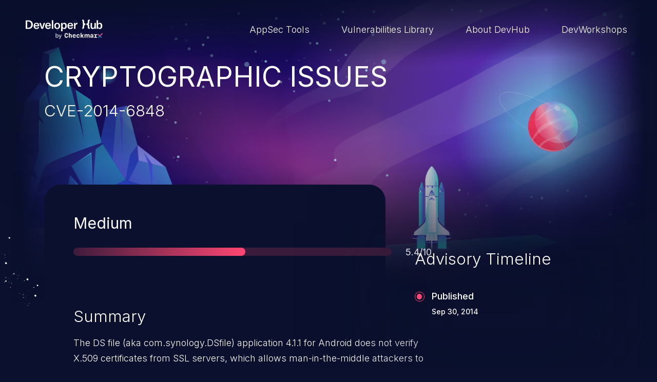

--- FILE ---
content_type: application/javascript
request_url: https://devhub.checkmarx.com/wp-content/themes/tyco-wp/auto-dist/theme_shared.245028faf4a0d766cdda.js?ver=6.8.3
body_size: 47879
content:
(()=>{var __webpack_modules__={9697:(e,t,s)=>{var a={"./arrow-right.svg":3026,"./carousel-arrow-left.svg":9557,"./carousel-arrow-right.svg":7464,"./copy.svg":7740,"./date.svg":5558,"./down-angel.svg":3697,"./icon-advisory.svg":4066,"./icon-attack-complexity.svg":9493,"./icon-attack-vector.svg":6623,"./icon-availability.svg":6181,"./icon-confidentiality.svg":1493,"./icon-copy.svg":3368,"./icon-disclosure.svg":9921,"./icon-document.svg":4714,"./icon-download.svg":9704,"./icon-exploit.svg":1558,"./icon-facebook.svg":6560,"./icon-integrity.svg":8738,"./icon-issue.svg":9888,"./icon-linkedin.svg":4455,"./icon-mail.svg":8140,"./icon-other.svg":7183,"./icon-patch.svg":4566,"./icon-privileges.svg":3334,"./icon-pull-request.svg":5671,"./icon-release-note.svg":5523,"./icon-scope.svg":2298,"./icon-share-email.svg":9539,"./icon-share-facebook.svg":2602,"./icon-share-linkedin.svg":7054,"./icon-share-twitter.svg":369,"./icon-share-whatsapp.svg":5562,"./icon-share.svg":7958,"./icon-twitter.svg":3983,"./icon-user.svg":7287,"./icon-youtube.svg":3984,"./location.svg":9390,"./search.svg":5384,"./share.svg":5469,"./source-code.svg":794,"./svg-close.svg":1099,"./svg-play-video.svg":1866};function i(e){var t=r(e);return s(t)}function r(e){if(!s.o(a,e)){var t=new Error("Cannot find module '"+e+"'");throw t.code="MODULE_NOT_FOUND",t}return a[e]}i.keys=function(){return Object.keys(a)},i.resolve=r,e.exports=i,i.id=9697},1202:e=>{const t=function(e,t){const s=t.split(".");let a=e;for(let e=0;e<s.length;e++){if(null===a||"object"!=typeof a||!(s[e]in a))return void console.warn("Can not find key: ["+s[e]+"] from "+t);a=a[s[e]]}return a},s=function(e,t){if(t.length&&"string"==typeof e){let s=0;e=e.replace(/%[\.0-9]{0,10}([dsf])/gi,((e,a)=>{if(!t[s])return e;let i=t[s++];switch(a){case"d":i=parseInt(i);break;case"f":i=parseFloat(i);break;case"s":i+=""}return i}))}return e};e.exports={load_svg(e){let t=document.getElementById("all__symbols");t||(t=document.body),fetch(e).then((e=>e.text())).then((e=>{let s=setInterval((function(){"complete"!==document.readyState&&"interactive"!==document.readyState||(t.insertAdjacentHTML("afterbegin",e),clearInterval(s))}),1)})).catch((e=>console.warn(e)))},requireAll(e){e.keys().forEach(e)},get_scroll_top(){let e=window.pageYOffset||document.scrollingElement.scrollTop||document.documentElement.scrollTop||document.body.scrollTop;return e<0?0:e},uniqNum:()=>(void 0===window._uniqCounterNumber&&(window._uniqCounterNumber=1),window._uniqCounterNumber++),asyncLoadJS:e=>(void 0===window.globalLoadedAsyncJS&&(window.globalLoadedAsyncJS={}),new Promise((t=>{if(window.globalLoadedAsyncJS[e])return void(window.globalLoadedAsyncJS[e].loaded?t():(Array.isArray(window.globalLoadedAsyncJS[e].onloadList)||(window.globalLoadedAsyncJS[e].onloadList=[]),window.globalLoadedAsyncJS[e].onloadList.push(t)));const s=document.createElement("script");window.globalLoadedAsyncJS[e]=s,s.onload=()=>{s.loaded=!0,t(),(s.onloadList||[]).length&&s.onloadList.forEach((e=>e()))},s.src=e,s.async=!0,s.defer=!0,document.body.appendChild(s)}))),$_ts:(e,...a)=>s(t(window.tyco__JS_smdi||{},e),a),$_tz:(e,...a)=>s(t(window.tyco__JS_lng||{},e),a)}},313:(e,t,s)=>{"use strict";s.d(t,{tq:()=>o.Z,wk:()=>i(),Cg:()=>q});var a=s(1202),i=s.n(a),r=s(2732),n=s.n(r),o=s(5557),l=s(5352),d=s(376),c=s(8372),p=s(6739),u=s(9224),h=s(5652),f=s(1190),m=s(9790),g=s(8359),v=s(7031),b=s(2799),w=s(68),y=s(6237),x=s(9127),E=s(8333),S=s(4806);function T(e){const t=this,{$wrapperEl:s,params:a}=t;if(a.loop&&t.loopDestroy(),"object"==typeof e&&"length"in e)for(let t=0;t<e.length;t+=1)e[t]&&s.append(e[t]);else s.append(e);a.loop&&t.loopCreate(),a.observer||t.update()}function C(e){const t=this,{params:s,$wrapperEl:a,activeIndex:i}=t;s.loop&&t.loopDestroy();let r=i+1;if("object"==typeof e&&"length"in e){for(let t=0;t<e.length;t+=1)e[t]&&a.prepend(e[t]);r=i+e.length}else a.prepend(e);s.loop&&t.loopCreate(),s.observer||t.update(),t.slideTo(r,0,!1)}function $(e,t){const s=this,{$wrapperEl:a,params:i,activeIndex:r}=s;let n=r;i.loop&&(n-=s.loopedSlides,s.loopDestroy(),s.slides=a.children(`.${i.slideClass}`));const o=s.slides.length;if(e<=0)return void s.prependSlide(t);if(e>=o)return void s.appendSlide(t);let l=n>e?n+1:n;const d=[];for(let t=o-1;t>=e;t-=1){const e=s.slides.eq(t);e.remove(),d.unshift(e)}if("object"==typeof t&&"length"in t){for(let e=0;e<t.length;e+=1)t[e]&&a.append(t[e]);l=n>e?n+t.length:n}else a.append(t);for(let e=0;e<d.length;e+=1)a.append(d[e]);i.loop&&s.loopCreate(),i.observer||s.update(),i.loop?s.slideTo(l+s.loopedSlides,0,!1):s.slideTo(l,0,!1)}function M(e){const t=this,{params:s,$wrapperEl:a,activeIndex:i}=t;let r=i;s.loop&&(r-=t.loopedSlides,t.loopDestroy(),t.slides=a.children(`.${s.slideClass}`));let n,o=r;if("object"==typeof e&&"length"in e){for(let s=0;s<e.length;s+=1)n=e[s],t.slides[n]&&t.slides.eq(n).remove(),n<o&&(o-=1);o=Math.max(o,0)}else n=e,t.slides[n]&&t.slides.eq(n).remove(),n<o&&(o-=1),o=Math.max(o,0);s.loop&&t.loopCreate(),s.observer||t.update(),s.loop?t.slideTo(o+t.loopedSlides,0,!1):t.slideTo(o,0,!1)}function _(){const e=this,t=[];for(let s=0;s<e.slides.length;s+=1)t.push(s);e.removeSlide(t)}var k=s(5653),P=s(5302),z=s(1166),O=s(4278),L=s(2708),I=s(3007),A=s(6100),B=s(980);const D=[l.Z,d.Z,c.Z,p.Z,u.Z,h.Z,f.Z,m.Z,g.Z,v.Z,b.Z,w.Z,y.Z,x.Z,E.Z,S.Z,function({swiper:e,extendParams:t}){let s,a,i;t({grid:{rows:1,fill:"column"}}),e.grid={initSlides:t=>{const{slidesPerView:r}=e.params,{rows:n,fill:o}=e.params.grid;a=s/n,i=Math.floor(t/n),s=Math.floor(t/n)===t/n?t:Math.ceil(t/n)*n,"auto"!==r&&"row"===o&&(s=Math.max(s,r*n))},updateSlide:(t,r,n,o)=>{const{slidesPerGroup:l,spaceBetween:d}=e.params,{rows:c,fill:p}=e.params.grid;let u,h,f;if("row"===p&&l>1){const e=Math.floor(t/(l*c)),a=t-c*l*e,i=0===e?l:Math.min(Math.ceil((n-e*c*l)/c),l);f=Math.floor(a/i),h=a-f*i+e*l,u=h+f*s/c,r.css({"-webkit-order":u,order:u})}else"column"===p?(h=Math.floor(t/c),f=t-h*c,(h>i||h===i&&f===c-1)&&(f+=1,f>=c&&(f=0,h+=1))):(f=Math.floor(t/a),h=t-f*a);r.css(o("margin-top"),0!==f?d&&`${d}px`:"")},updateWrapperSize:(t,a,i)=>{const{spaceBetween:r,centeredSlides:n,roundLengths:o}=e.params,{rows:l}=e.params.grid;if(e.virtualSize=(t+r)*s,e.virtualSize=Math.ceil(e.virtualSize/l)-r,e.$wrapperEl.css({[i("width")]:`${e.virtualSize+r}px`}),n){a.splice(0,a.length);const t=[];for(let s=0;s<a.length;s+=1){let i=a[s];o&&(i=Math.floor(i)),a[s]<e.virtualSize+a[0]&&t.push(i)}a.push(...t)}}}},function({swiper:e}){Object.assign(e,{appendSlide:T.bind(e),prependSlide:C.bind(e),addSlide:$.bind(e),removeSlide:M.bind(e),removeAllSlides:_.bind(e)})},function({swiper:e,extendParams:t,on:s}){t({fadeEffect:{crossFade:!1,transformEl:null}}),(0,k.Z)({effect:"fade",swiper:e,on:s,setTranslate:()=>{const{slides:t}=e,s=e.params.fadeEffect;for(let a=0;a<t.length;a+=1){const t=e.slides.eq(a);let i=-t[0].swiperSlideOffset;e.params.virtualTranslate||(i-=e.translate);let r=0;e.isHorizontal()||(r=i,i=0);const n=e.params.fadeEffect.crossFade?Math.max(1-Math.abs(t[0].progress),0):1+Math.min(Math.max(t[0].progress,-1),0);(0,P.Z)(s,t).css({opacity:n}).transform(`translate3d(${i}px, ${r}px, 0px)`)}},setTransition:t=>{const{transformEl:s}=e.params.fadeEffect;(s?e.slides.find(s):e.slides).transition(t),(0,z.Z)({swiper:e,duration:t,transformEl:s,allSlides:!0})},overwriteParams:()=>({slidesPerView:1,slidesPerGroup:1,watchSlidesProgress:!0,spaceBetween:0,virtualTranslate:!e.params.cssMode})})},O.Z,L.Z,I.Z,A.Z,B.Z];o.Z.use(D);var Z=s(3096),N=s.n(Z);const j={init(){let e=document.getElementById("hero");if(!e)return;let t=document.querySelector(":root");const s=()=>{t.style.setProperty("--hero-height",e.clientHeight+"px")};s(),window.addEventListener("resize",N()(s,300))}};s(7511),(0,a.requireAll)(s(9697));const q={init(){i().load_svg((0,a.$_ts)("temp_uri")+"/auto-dist/global-symbols.svg"),this.lazyLoad(),this.initHeader(),this.initFooter(),this.initNewsletter(),this.truncateParagraphs(),j.init()},lazyLoad(){new(n())({load_delay:0,elements_selector:".lazy",threshold:800,cancel_on_exit:!0,unobserve_completed:!0,use_native:!0}),setTimeout((()=>{document.querySelectorAll("img.lazy.force-load").forEach((e=>{n().load(e)}))}),100)},initHeader(){const e=document.getElementById("header");if(!e)return;const t=()=>{let t=e.clientHeight;document.querySelector("body").style.setProperty("--header-height",t+"px"),requestAnimationFrame((t=>e.classList.add("header-set")))};t(),window.addEventListener("resize",N()(t,300));let s=document.getElementById("navbarMenu");s.addEventListener("show.bs.modal",(function(e){document.body.classList.add("menu-open")})),s.addEventListener("hidden.bs.modal",(function(e){document.body.classList.remove("menu-open")}))},initFooter(){const e=document.getElementById("footer");if(!e)return;const t=()=>{let t=e.clientHeight;document.querySelector("body").style.setProperty("--footer-height",t+"px")};t(),window.addEventListener("resize",N()(t,300))},truncateParagraphs(){document.querySelectorAll(".truncate").forEach((e=>{if(e.scrollHeight<=e.clientHeight)return;let t=document.createElement("button");t.classList.add("truncate-btn"),t.setAttribute("aria-hidden","true");let s=document.createTextNode((0,a.$_tz)("read_more"));t.append(s),e.after(t),t.addEventListener("click",(e=>{let t=e.target.previousSibling,s=t.scrollHeight>t.clientHeight;t.classList.toggle("truncate-open",s),e.target.textContent=s?(0,a.$_tz)("read_less"):(0,a.$_tz)("read_more")}))}))},initNewsletter(){let e=document.getElementById("newsletter-form-message"),t=document.getElementById("newsletter-email"),s=document.getElementById("newsletter-form");s&&ajaxurl&&(s.onsubmit=function(i){if(i.preventDefault(),e.innerText="",e.classList.remove("error"),!this.checkValidity())return e.classList.add("error"),e.innerText=(0,a.$_tz)("form_validator_errors.filter_email"),t.focus(),!1;const r=new FormData;r.append("email",t.value),s.setAttribute("aria-busy","true"),fetch(ajaxurl+"?action=newsletter",{method:"POST",body:r}).then((e=>e.json())).then((s=>{s.status?(e.innerText=(0,a.$_tz)("newsletter_success"),t.value=""):(e.classList.add("error"),e.innerText=(0,a.$_tz)("form_validator_errors.filter_email"),t.focus())})).catch((s=>{e.classList.add("error"),e.innerText=(0,a.$_tz)("form_validator_errors.filter_email"),t.focus()})).finally((()=>{s.removeAttribute("aria-busy")}))})}};document.addEventListener("DOMContentLoaded",(()=>q.init()))},7511:()=>{const scrollTrack={trackers:{".scroll-track":"",".scroll-sec-track":"sec-",".scroll-th-track":"th-"},runnersList:[],init(){this.runnersList=[];let e=0;for(const t in this.trackers){let s=this.trackers[t];document.querySelectorAll(t).forEach((t=>{if(!t.classList.contains("st-"+s+"lib-loaded")){t.classList.add("st-"+s+"lib-loaded");let a={offset:t.getAttribute("data-"+s+"offset")||0,innerOffset:t.getAttribute("data-"+s+"inner-offset")||0,duration:t.getAttribute("data-"+s+"duration")||1,double:"true"===t.getAttribute("data-"+s+"double"),varName:t.getAttribute("data-"+s+"var-name")||"s-"+s+"track",revert:"true"===t.getAttribute("data-"+s+"revert"),scrollEnd:"false"!==t.getAttribute("data-"+s+"scroll-end"),boolean:"true"===t.getAttribute("data-"+s+"boolean"),easing:t.getAttribute("data-"+s+"easing")||null,saveDataSet:"true"===t.getAttribute("data-"+s+"save-data-set"),debug:"true"===t.getAttribute("data-"+s+"debug")};this.runnersList[e]=function(){scrollTrack.runner(t,a)},this.runnersList[e](),window.addEventListener("scroll",this.runnersList[e],{passive:!0}),++e}}))}},runner(e,t){let s=this.get_scroll_top(),a=e.getBoundingClientRect().top;t.innerOffset=Math.max(Math.min(parseFloat(t.innerOffset),1),0);let i=e.getBoundingClientRect().height*t.innerOffset,r=window.innerHeight-a-this.getValue(t.offset)-i;r<0&&(r=0);let n=this.getValue(t.duration),o=r>=n?1:r/n;t.easing&&!t.boolean&&(o=this.addEasing(t.easing,r,o,n)),o<1&&t.scrollEnd&&s>=document.scrollingElement.scrollHeight-window.innerHeight-1&&(o=1),t.boolean?o=Math.ceil(o):t.double&&(o=2*o-1),t.revert&&(o=t.double?-1*o:1-o),t.debug&&(console.clear(),console.log("options: easing - "+t.easing+", boolean: "+(t.boolean?"true":"false")+", duration: "+t.duration+", offset: "+t.offset+", inner-offset: "+t.innerOffset+", revert: "+(t.revert?"true":"false")),console.log("scrolltop: "+s),console.log("window height: "+window.innerHeight),console.log("element top: "+a),console.log("offset: "+this.getValue(t.offset)),console.log("inner-offset: "+i),console.log("top - offset - inner: "+(a-this.getValue(t.offset)-i)),console.log("duration: "+n),console.log("range: "+t.range),console.log("view start point: "+r),console.log("result: "+o),console.log(e)),e.style.setProperty("--"+t.varName,o),t.saveDataSet&&e.setAttribute("data-"+t.varName,o)},getValue(inp){return+inp>0?+inp*window.innerHeight:/[a-z]{3,}/.test(inp+"")?(console.error("ScrollTrack only allowed units are: vh, vw, px ",inp),0):/^[0-9a-z\s\+\-\/\*\(\)\.]+$/.test(inp+"")?(inp=(inp+"").replace(/([0-9]+)([a-z]{0,2})/g,((e,t,s)=>{let a=+t||0;switch(s){case"vw":a*=window.innerWidth;break;case"px":break;default:a*=window.innerHeight}return a})),eval(inp)):(console.error("ScrollTrack value dont match pattern: ",inp),0)},get_scroll_top(){let e=window.pageYOffset||document.scrollingElement.scrollTop||document.documentElement.scrollTop||document.body.scrollTop;return e<0?0:e},addEasing(e,t,s,a){switch(e){case"easeInQuad":Math.easing=function(e,t,s,a){return s*(e/=a)*e+t};break;case"easeOutQuad":Math.easing=function(e,t,s,a){return-s*(e/=a)*(e-2)+t};break;case"easeInOutQuad":Math.easing=function(e,t,s,a){return(e/=a/2)<1?s/2*e*e+t:-s/2*(--e*(e-2)-1)+t};break;case"easeInCubic":Math.easing=function(e,t,s,a){return s*(e/=a)*e*e+t};break;case"easeOutCubic":Math.easing=function(e,t,s,a){return e/=a,s*(--e*e*e+1)+t};break;case"easeInOutCubic":Math.easing=function(e,t,s,a){return(e/=a/2)<1?s/2*e*e*e+t:s/2*((e-=2)*e*e+2)+t};break;case"easeInQuart":Math.easing=function(e,t,s,a){return s*(e/=a)*e*e*e+t};break;case"easeOutQuart":Math.easing=function(e,t,s,a){return e/=a,-s*(--e*e*e*e-1)+t};break;case"easeOutQuint":Math.easing=function(e,t,s,a){return e/=a,s*(--e*e*e*e*e+1)+t};break;case"easeInOutQuint":Math.easing=function(e,t,s,a){return(e/=a/2)<1?s/2*e*e*e*e*e+t:s/2*((e-=2)*e*e*e*e+2)+t};break;case"easeInSine":Math.easing=function(e,t,s,a){return-s*Math.cos(e/a*(Math.PI/2))+s+t};break;case"easeOutSine":Math.easing=function(e,t,s,a){return s*Math.sin(e/a*(Math.PI/2))+t};break;case"easeInOutSine":Math.easing=function(e,t,s,a){return-s/2*(Math.cos(Math.PI*e/a)-1)+t};break;case"easeInExpo":Math.easing=function(e,t,s,a){return s*Math.pow(2,10*(e/a-1))+t};break;case"easeOutExpo":Math.easing=function(e,t,s,a){return s*(1-Math.pow(2,-10*e/a))+t};break;case"easeInOutExpo":Math.easing=function(e,t,s,a){return(e/=a/2)<1?s/2*Math.pow(2,10*(e-1))+t:(e--,s/2*(2-Math.pow(2,-10*e))+t)};break;case"easeInCirc":Math.easing=function(e,t,s,a){return e/=a,-s*(Math.sqrt(1-e*e)-1)+t};break;case"easeOutCirc":Math.easing=function(e,t,s,a){return e/=a,e--,s*Math.sqrt(1-e*e)+t};break;case"easeInOutCirc":Math.easing=function(e,t,s,a){return(e/=a/2)<1?-s/2*(Math.sqrt(1-e*e)-1)+t:(e-=2,s/2*(Math.sqrt(1-e*e)+1)+t)};break;default:Math.easing=function(e,t,s,a){return s}}let i=Math.easing(t,0,s,a).toFixed(3);return Math.max(Math.min(i,1),0)}};window.addEventListener("load",(()=>{requestAnimationFrame((()=>{scrollTrack.init()}))}))},3096:(e,t,s)=>{var a="Expected a function",i=/^\s+|\s+$/g,r=/^[-+]0x[0-9a-f]+$/i,n=/^0b[01]+$/i,o=/^0o[0-7]+$/i,l=parseInt,d="object"==typeof s.g&&s.g&&s.g.Object===Object&&s.g,c="object"==typeof self&&self&&self.Object===Object&&self,p=d||c||Function("return this")(),u=Object.prototype.toString,h=Math.max,f=Math.min,m=function(){return p.Date.now()};function g(e){var t=typeof e;return!!e&&("object"==t||"function"==t)}function v(e){if("number"==typeof e)return e;if(function(e){return"symbol"==typeof e||function(e){return!!e&&"object"==typeof e}(e)&&"[object Symbol]"==u.call(e)}(e))return NaN;if(g(e)){var t="function"==typeof e.valueOf?e.valueOf():e;e=g(t)?t+"":t}if("string"!=typeof e)return 0===e?e:+e;e=e.replace(i,"");var s=n.test(e);return s||o.test(e)?l(e.slice(2),s?2:8):r.test(e)?NaN:+e}e.exports=function(e,t,s){var i=!0,r=!0;if("function"!=typeof e)throw new TypeError(a);return g(s)&&(i="leading"in s?!!s.leading:i,r="trailing"in s?!!s.trailing:r),function(e,t,s){var i,r,n,o,l,d,c=0,p=!1,u=!1,b=!0;if("function"!=typeof e)throw new TypeError(a);function w(t){var s=i,a=r;return i=r=void 0,c=t,o=e.apply(a,s)}function y(e){return c=e,l=setTimeout(E,t),p?w(e):o}function x(e){var s=e-d;return void 0===d||s>=t||s<0||u&&e-c>=n}function E(){var e=m();if(x(e))return S(e);l=setTimeout(E,function(e){var s=t-(e-d);return u?f(s,n-(e-c)):s}(e))}function S(e){return l=void 0,b&&i?w(e):(i=r=void 0,o)}function T(){var e=m(),s=x(e);if(i=arguments,r=this,d=e,s){if(void 0===l)return y(d);if(u)return l=setTimeout(E,t),w(d)}return void 0===l&&(l=setTimeout(E,t)),o}return t=v(t)||0,g(s)&&(p=!!s.leading,n=(u="maxWait"in s)?h(v(s.maxWait)||0,t):n,b="trailing"in s?!!s.trailing:b),T.cancel=function(){void 0!==l&&clearTimeout(l),c=0,i=d=r=l=void 0},T.flush=function(){return void 0===l?o:S(m())},T}(e,t,{leading:i,maxWait:t,trailing:r})}},3026:(e,t,s)=>{"use strict";s.r(t),s.d(t,{default:()=>a});const a={id:"arrow-right-usage",viewBox:"0 0 31 19",url:s.p+"./global-symbols.svg#arrow-right",toString:function(){return this.url}}},9557:(e,t,s)=>{"use strict";s.r(t),s.d(t,{default:()=>a});const a={id:"carousel-arrow-left-usage",viewBox:"0 0 10 17",url:s.p+"./global-symbols.svg#carousel-arrow-left",toString:function(){return this.url}}},7464:(e,t,s)=>{"use strict";s.r(t),s.d(t,{default:()=>a});const a={id:"carousel-arrow-right-usage",viewBox:"0 0 10 17",url:s.p+"./global-symbols.svg#carousel-arrow-right",toString:function(){return this.url}}},7740:(e,t,s)=>{"use strict";s.r(t),s.d(t,{default:()=>a});const a={id:"copy-usage",viewBox:"0 0 27 27",url:s.p+"./global-symbols.svg#copy",toString:function(){return this.url}}},5558:(e,t,s)=>{"use strict";s.r(t),s.d(t,{default:()=>a});const a={id:"date-usage",viewBox:"0 0 16 16",url:s.p+"./global-symbols.svg#date",toString:function(){return this.url}}},3697:(e,t,s)=>{"use strict";s.r(t),s.d(t,{default:()=>a});const a={id:"down-angel-usage",viewBox:"0 0 17 9",url:s.p+"./global-symbols.svg#down-angel",toString:function(){return this.url}}},4066:(e,t,s)=>{"use strict";s.r(t),s.d(t,{default:()=>a});const a={id:"icon-advisory-usage",viewBox:"0 0 16 16",url:s.p+"./global-symbols.svg#icon-advisory",toString:function(){return this.url}}},9493:(e,t,s)=>{"use strict";s.r(t),s.d(t,{default:()=>a});const a={id:"icon-attack-complexity-usage",viewBox:"0 0 20 20",url:s.p+"./global-symbols.svg#icon-attack-complexity",toString:function(){return this.url}}},6623:(e,t,s)=>{"use strict";s.r(t),s.d(t,{default:()=>a});const a={id:"icon-attack-vector-usage",viewBox:"0 0 20 20",url:s.p+"./global-symbols.svg#icon-attack-vector",toString:function(){return this.url}}},6181:(e,t,s)=>{"use strict";s.r(t),s.d(t,{default:()=>a});const a={id:"icon-availability-usage",viewBox:"0 0 20 20",url:s.p+"./global-symbols.svg#icon-availability",toString:function(){return this.url}}},1493:(e,t,s)=>{"use strict";s.r(t),s.d(t,{default:()=>a});const a={id:"icon-confidentiality-usage",viewBox:"0 0 20 20",url:s.p+"./global-symbols.svg#icon-confidentiality",toString:function(){return this.url}}},3368:(e,t,s)=>{"use strict";s.r(t),s.d(t,{default:()=>a});const a={id:"icon-copy-usage",viewBox:"0 0 30 29.59",url:s.p+"./global-symbols.svg#icon-copy",toString:function(){return this.url}}},9921:(e,t,s)=>{"use strict";s.r(t),s.d(t,{default:()=>a});const a={id:"icon-disclosure-usage",viewBox:"0 0 16 16",url:s.p+"./global-symbols.svg#icon-disclosure",toString:function(){return this.url}}},4714:(e,t,s)=>{"use strict";s.r(t),s.d(t,{default:()=>a});const a={id:"icon-document-usage",viewBox:"0 0 23 29",url:s.p+"./global-symbols.svg#icon-document",toString:function(){return this.url}}},9704:(e,t,s)=>{"use strict";s.r(t),s.d(t,{default:()=>a});const a={id:"icon-download-usage",viewBox:"0 0 23 23",url:s.p+"./global-symbols.svg#icon-download",toString:function(){return this.url}}},1558:(e,t,s)=>{"use strict";s.r(t),s.d(t,{default:()=>a});const a={id:"icon-exploit-usage",viewBox:"0 0 16 16",url:s.p+"./global-symbols.svg#icon-exploit",toString:function(){return this.url}}},6560:(e,t,s)=>{"use strict";s.r(t),s.d(t,{default:()=>a});const a={id:"icon-facebook-usage",viewBox:"0 0 30 30",url:s.p+"./global-symbols.svg#icon-facebook",toString:function(){return this.url}}},8738:(e,t,s)=>{"use strict";s.r(t),s.d(t,{default:()=>a});const a={id:"icon-integrity-usage",viewBox:"0 0 20 20",url:s.p+"./global-symbols.svg#icon-integrity",toString:function(){return this.url}}},9888:(e,t,s)=>{"use strict";s.r(t),s.d(t,{default:()=>a});const a={id:"icon-issue-usage",viewBox:"0 0 16 16",url:s.p+"./global-symbols.svg#icon-issue",toString:function(){return this.url}}},4455:(e,t,s)=>{"use strict";s.r(t),s.d(t,{default:()=>a});const a={id:"icon-linkedin-usage",viewBox:"0 0 30 30",url:s.p+"./global-symbols.svg#icon-linkedin",toString:function(){return this.url}}},8140:(e,t,s)=>{"use strict";s.r(t),s.d(t,{default:()=>a});const a={id:"icon-mail-usage",viewBox:"0 0 16 16",url:s.p+"./global-symbols.svg#icon-mail",toString:function(){return this.url}}},7183:(e,t,s)=>{"use strict";s.r(t),s.d(t,{default:()=>a});const a={id:"icon-other-usage",viewBox:"0 0 16 16",url:s.p+"./global-symbols.svg#icon-other",toString:function(){return this.url}}},4566:(e,t,s)=>{"use strict";s.r(t),s.d(t,{default:()=>a});const a={id:"icon-patch-usage",viewBox:"0 0 16 16",url:s.p+"./global-symbols.svg#icon-patch",toString:function(){return this.url}}},3334:(e,t,s)=>{"use strict";s.r(t),s.d(t,{default:()=>a});const a={id:"icon-privileges-usage",viewBox:"0 0 20 20",url:s.p+"./global-symbols.svg#icon-privileges",toString:function(){return this.url}}},5671:(e,t,s)=>{"use strict";s.r(t),s.d(t,{default:()=>a});const a={id:"icon-pull-request-usage",viewBox:"0 0 16 16",url:s.p+"./global-symbols.svg#icon-pull-request",toString:function(){return this.url}}},5523:(e,t,s)=>{"use strict";s.r(t),s.d(t,{default:()=>a});const a={id:"icon-release-note-usage",viewBox:"0 0 16 16",url:s.p+"./global-symbols.svg#icon-release-note",toString:function(){return this.url}}},2298:(e,t,s)=>{"use strict";s.r(t),s.d(t,{default:()=>a});const a={id:"icon-scope-usage",viewBox:"0 0 20 20",url:s.p+"./global-symbols.svg#icon-scope",toString:function(){return this.url}}},9539:(e,t,s)=>{"use strict";s.r(t),s.d(t,{default:()=>a});const a={id:"icon-share-email-usage",viewBox:"0 0 512 512",url:s.p+"./global-symbols.svg#icon-share-email",toString:function(){return this.url}}},2602:(e,t,s)=>{"use strict";s.r(t),s.d(t,{default:()=>a});const a={id:"icon-share-facebook-usage",viewBox:"0 0 112.2 112.2",url:s.p+"./global-symbols.svg#icon-share-facebook",toString:function(){return this.url}}},7054:(e,t,s)=>{"use strict";s.r(t),s.d(t,{default:()=>a});const a={id:"icon-share-linkedin-usage",viewBox:"0 0 291.32 291.32",url:s.p+"./global-symbols.svg#icon-share-linkedin",toString:function(){return this.url}}},369:(e,t,s)=>{"use strict";s.r(t),s.d(t,{default:()=>a});const a={id:"icon-share-twitter-usage",viewBox:"0 0 112.2 112.2",url:s.p+"./global-symbols.svg#icon-share-twitter",toString:function(){return this.url}}},5562:(e,t,s)=>{"use strict";s.r(t),s.d(t,{default:()=>a});const a={id:"icon-share-whatsapp-usage",viewBox:"0 0 512 512",url:s.p+"./global-symbols.svg#icon-share-whatsapp",toString:function(){return this.url}}},7958:(e,t,s)=>{"use strict";s.r(t),s.d(t,{default:()=>a});const a={id:"icon-share-usage",viewBox:"0 0 23 23",url:s.p+"./global-symbols.svg#icon-share",toString:function(){return this.url}}},3983:(e,t,s)=>{"use strict";s.r(t),s.d(t,{default:()=>a});const a={id:"icon-twitter-usage",viewBox:"0 0 30 30",url:s.p+"./global-symbols.svg#icon-twitter",toString:function(){return this.url}}},7287:(e,t,s)=>{"use strict";s.r(t),s.d(t,{default:()=>a});const a={id:"icon-user-usage",viewBox:"0 0 20 20",url:s.p+"./global-symbols.svg#icon-user",toString:function(){return this.url}}},3984:(e,t,s)=>{"use strict";s.r(t),s.d(t,{default:()=>a});const a={id:"icon-youtube-usage",viewBox:"0 0 30 30",url:s.p+"./global-symbols.svg#icon-youtube",toString:function(){return this.url}}},9390:(e,t,s)=>{"use strict";s.r(t),s.d(t,{default:()=>a});const a={id:"location-usage",viewBox:"0 0 16 16",url:s.p+"./global-symbols.svg#location",toString:function(){return this.url}}},5384:(e,t,s)=>{"use strict";s.r(t),s.d(t,{default:()=>a});const a={id:"search-usage",viewBox:"0 0 37 37",url:s.p+"./global-symbols.svg#search",toString:function(){return this.url}}},5469:(e,t,s)=>{"use strict";s.r(t),s.d(t,{default:()=>a});const a={id:"share-usage",viewBox:"0 0 23 23",url:s.p+"./global-symbols.svg#share",toString:function(){return this.url}}},794:(e,t,s)=>{"use strict";s.r(t),s.d(t,{default:()=>a});const a={id:"source-code-usage",viewBox:"0 0 23 29",url:s.p+"./global-symbols.svg#source-code",toString:function(){return this.url}}},1099:(e,t,s)=>{"use strict";s.r(t),s.d(t,{default:()=>a});const a={id:"svg-close-usage",viewBox:"0 0 512 512",url:s.p+"./global-symbols.svg#svg-close",toString:function(){return this.url}}},1866:(e,t,s)=>{"use strict";s.r(t),s.d(t,{default:()=>a});const a={id:"svg-play-video-usage",viewBox:"0 0 54 64",url:s.p+"./global-symbols.svg#svg-play-video",toString:function(){return this.url}}},2732:function(e){e.exports=function(){"use strict";function e(){return(e=Object.assign||function(e){for(var t=1;t<arguments.length;t++){var s=arguments[t];for(var a in s)Object.prototype.hasOwnProperty.call(s,a)&&(e[a]=s[a])}return e}).apply(this,arguments)}var t="undefined"!=typeof window,s=t&&!("onscroll"in window)||"undefined"!=typeof navigator&&/(gle|ing|ro)bot|crawl|spider/i.test(navigator.userAgent),a=t&&"IntersectionObserver"in window,i=t&&"classList"in document.createElement("p"),r=t&&window.devicePixelRatio>1,n={elements_selector:".lazy",container:s||t?document:null,threshold:300,thresholds:null,data_src:"src",data_srcset:"srcset",data_sizes:"sizes",data_bg:"bg",data_bg_hidpi:"bg-hidpi",data_bg_multi:"bg-multi",data_bg_multi_hidpi:"bg-multi-hidpi",data_poster:"poster",class_applied:"applied",class_loading:"loading",class_loaded:"loaded",class_error:"error",class_entered:"entered",class_exited:"exited",unobserve_completed:!0,unobserve_entered:!1,cancel_on_exit:!0,callback_enter:null,callback_exit:null,callback_applied:null,callback_loading:null,callback_loaded:null,callback_error:null,callback_finish:null,callback_cancel:null,use_native:!1},o=function(t){return e({},n,t)},l=function(e,t){var s,a="LazyLoad::Initialized",i=new e(t);try{s=new CustomEvent(a,{detail:{instance:i}})}catch(e){(s=document.createEvent("CustomEvent")).initCustomEvent(a,!1,!1,{instance:i})}window.dispatchEvent(s)},d="loading",c="loaded",p="applied",u="error",h="native",f=function(e,t){return e.getAttribute("data-"+t)},m=function(e){return f(e,"ll-status")},g=function(e,t){return function(e,t,s){var a="data-ll-status";null!==s?e.setAttribute(a,s):e.removeAttribute(a)}(e,0,t)},v=function(e){return g(e,null)},b=function(e){return null===m(e)},w=function(e){return m(e)===h},y=[d,c,p,u],x=function(e,t,s,a){e&&(void 0===a?void 0===s?e(t):e(t,s):e(t,s,a))},E=function(e,t){i?e.classList.add(t):e.className+=(e.className?" ":"")+t},S=function(e,t){i?e.classList.remove(t):e.className=e.className.replace(new RegExp("(^|\\s+)"+t+"(\\s+|$)")," ").replace(/^\s+/,"").replace(/\s+$/,"")},T=function(e){return e.llTempImage},C=function(e,t){if(t){var s=t._observer;s&&s.unobserve(e)}},$=function(e,t){e&&(e.loadingCount+=t)},M=function(e,t){e&&(e.toLoadCount=t)},_=function(e){for(var t,s=[],a=0;t=e.children[a];a+=1)"SOURCE"===t.tagName&&s.push(t);return s},k=function(e,t,s){s&&e.setAttribute(t,s)},P=function(e,t){e.removeAttribute(t)},z=function(e){return!!e.llOriginalAttrs},O=function(e){if(!z(e)){var t={};t.src=e.getAttribute("src"),t.srcset=e.getAttribute("srcset"),t.sizes=e.getAttribute("sizes"),e.llOriginalAttrs=t}},L=function(e){if(z(e)){var t=e.llOriginalAttrs;k(e,"src",t.src),k(e,"srcset",t.srcset),k(e,"sizes",t.sizes)}},I=function(e,t){k(e,"sizes",f(e,t.data_sizes)),k(e,"srcset",f(e,t.data_srcset)),k(e,"src",f(e,t.data_src))},A=function(e){P(e,"src"),P(e,"srcset"),P(e,"sizes")},B=function(e,t){var s=e.parentNode;s&&"PICTURE"===s.tagName&&_(s).forEach(t)},D={IMG:function(e,t){B(e,(function(e){O(e),I(e,t)})),O(e),I(e,t)},IFRAME:function(e,t){k(e,"src",f(e,t.data_src))},VIDEO:function(e,t){!function(e,s){_(e).forEach((function(e){k(e,"src",f(e,t.data_src))}))}(e),k(e,"poster",f(e,t.data_poster)),k(e,"src",f(e,t.data_src)),e.load()}},Z=function(e,t){var s=D[e.tagName];s&&s(e,t)},N=function(e,t,s){$(s,1),E(e,t.class_loading),g(e,d),x(t.callback_loading,e,s)},j=["IMG","IFRAME","VIDEO"],q=function(e,t){!t||function(e){return e.loadingCount>0}(t)||function(e){return e.toLoadCount>0}(t)||x(e.callback_finish,t)},G=function(e,t,s){e.addEventListener(t,s),e.llEvLisnrs[t]=s},H=function(e,t,s){e.removeEventListener(t,s)},Y=function(e){return!!e.llEvLisnrs},X=function(e){if(Y(e)){var t=e.llEvLisnrs;for(var s in t){var a=t[s];H(e,s,a)}delete e.llEvLisnrs}},R=function(e,t,s){!function(e){delete e.llTempImage}(e),$(s,-1),function(e){e&&(e.toLoadCount-=1)}(s),S(e,t.class_loading),t.unobserve_completed&&C(e,s)},V=function(e,t,s){var a=T(e)||e;Y(a)||function(e,t,s){Y(e)||(e.llEvLisnrs={});var a="VIDEO"===e.tagName?"loadeddata":"load";G(e,a,t),G(e,"error",s)}(a,(function(i){!function(e,t,s,a){var i=w(t);R(t,s,a),E(t,s.class_loaded),g(t,c),x(s.callback_loaded,t,a),i||q(s,a)}(0,e,t,s),X(a)}),(function(i){!function(e,t,s,a){var i=w(t);R(t,s,a),E(t,s.class_error),g(t,u),x(s.callback_error,t,a),i||q(s,a)}(0,e,t,s),X(a)}))},W=function(e,t,s){!function(e){return j.indexOf(e.tagName)>-1}(e)?function(e,t,s){!function(e){e.llTempImage=document.createElement("IMG")}(e),V(e,t,s),function(e,t,s){var a=f(e,t.data_bg),i=f(e,t.data_bg_hidpi),n=r&&i?i:a;n&&(e.style.backgroundImage='url("'.concat(n,'")'),T(e).setAttribute("src",n),N(e,t,s))}(e,t,s),function(e,t,s){var a=f(e,t.data_bg_multi),i=f(e,t.data_bg_multi_hidpi),n=r&&i?i:a;n&&(e.style.backgroundImage=n,function(e,t,s){E(e,t.class_applied),g(e,p),t.unobserve_completed&&C(e,t),x(t.callback_applied,e,s)}(e,t,s))}(e,t,s)}(e,t,s):function(e,t,s){V(e,t,s),Z(e,t),N(e,t,s)}(e,t,s)},F=["IMG","IFRAME","VIDEO"],J=function(e){return e.use_native&&"loading"in HTMLImageElement.prototype},U=function(e){return Array.prototype.slice.call(e)},K=function(e){return e.container.querySelectorAll(e.elements_selector)},Q=function(e){return function(e){return m(e)===u}(e)},ee=function(e,t){return function(e){return U(e).filter(b)}(e||K(t))},te=function(e,s){var i=o(e);this._settings=i,this.loadingCount=0,function(e,t){a&&!J(e)&&(t._observer=new IntersectionObserver((function(s){!function(e,t,s){e.forEach((function(e){return function(e){return e.isIntersecting||e.intersectionRatio>0}(e)?function(e,t,s,a){var i=function(e){return y.indexOf(m(e))>=0}(e);g(e,"entered"),E(e,s.class_entered),S(e,s.class_exited),function(e,t,s){t.unobserve_entered&&C(e,s)}(e,s,a),x(s.callback_enter,e,t,a),i||W(e,s,a)}(e.target,e,t,s):function(e,t,s,a){b(e)||(E(e,s.class_exited),function(e,t,s,a){s.cancel_on_exit&&function(e){return m(e)===d}(e)&&"IMG"===e.tagName&&(X(e),function(e){B(e,(function(e){A(e)})),A(e)}(e),function(e){B(e,(function(e){L(e)})),L(e)}(e),S(e,s.class_loading),$(a,-1),v(e),x(s.callback_cancel,e,t,a))}(e,t,s,a),x(s.callback_exit,e,t,a))}(e.target,e,t,s)}))}(s,e,t)}),function(e){return{root:e.container===document?null:e.container,rootMargin:e.thresholds||e.threshold+"px"}}(e)))}(i,this),function(e,s){t&&window.addEventListener("online",(function(){!function(e,t){var s;(s=K(e),U(s).filter(Q)).forEach((function(t){S(t,e.class_error),v(t)})),t.update()}(e,s)}))}(i,this),this.update(s)};return te.prototype={update:function(e){var t,i,r=this._settings,n=ee(e,r);M(this,n.length),!s&&a?J(r)?function(e,t,s){e.forEach((function(e){-1!==F.indexOf(e.tagName)&&function(e,t,s){e.setAttribute("loading","lazy"),V(e,t,s),Z(e,t),g(e,h)}(e,t,s)})),M(s,0)}(n,r,this):(i=n,function(e){e.disconnect()}(t=this._observer),function(e,t){t.forEach((function(t){e.observe(t)}))}(t,i)):this.loadAll(n)},destroy:function(){this._observer&&this._observer.disconnect(),K(this._settings).forEach((function(e){delete e.llOriginalAttrs})),delete this._observer,delete this._settings,delete this.loadingCount,delete this.toLoadCount},loadAll:function(e){var t=this,s=this._settings;ee(e,s).forEach((function(e){C(e,t),W(e,s,t)}))}},te.load=function(e,t){var s=o(t);W(e,s)},te.resetStatus=function(e){v(e)},t&&function(e,t){if(t)if(t.length)for(var s,a=0;s=t[a];a+=1)l(e,s);else l(e,t)}(te,window.lazyLoadOptions),te}()},7628:(e,t,s)=>{"use strict";function a(e){return null!==e&&"object"==typeof e&&"constructor"in e&&e.constructor===Object}function i(e={},t={}){Object.keys(t).forEach((s=>{void 0===e[s]?e[s]=t[s]:a(t[s])&&a(e[s])&&Object.keys(t[s]).length>0&&i(e[s],t[s])}))}s.d(t,{Me:()=>n,Jj:()=>l});const r={body:{},addEventListener(){},removeEventListener(){},activeElement:{blur(){},nodeName:""},querySelector:()=>null,querySelectorAll:()=>[],getElementById:()=>null,createEvent:()=>({initEvent(){}}),createElement:()=>({children:[],childNodes:[],style:{},setAttribute(){},getElementsByTagName:()=>[]}),createElementNS:()=>({}),importNode:()=>null,location:{hash:"",host:"",hostname:"",href:"",origin:"",pathname:"",protocol:"",search:""}};function n(){const e="undefined"!=typeof document?document:{};return i(e,r),e}const o={document:r,navigator:{userAgent:""},location:{hash:"",host:"",hostname:"",href:"",origin:"",pathname:"",protocol:"",search:""},history:{replaceState(){},pushState(){},go(){},back(){}},CustomEvent:function(){return this},addEventListener(){},removeEventListener(){},getComputedStyle:()=>({getPropertyValue:()=>""}),Image(){},Date(){},screen:{},setTimeout(){},clearTimeout(){},matchMedia:()=>({}),requestAnimationFrame:e=>"undefined"==typeof setTimeout?(e(),null):setTimeout(e,0),cancelAnimationFrame(e){"undefined"!=typeof setTimeout&&clearTimeout(e)}};function l(){const e="undefined"!=typeof window?window:{};return i(e,o),e}},5557:(e,t,s)=>{"use strict";s.d(t,{Z:()=>O});var a=s(7628),i=s(4625),r=s(9482);let n,o,l;function d(){return n||(n=function(){const e=(0,a.Jj)(),t=(0,a.Me)();return{smoothScroll:t.documentElement&&"scrollBehavior"in t.documentElement.style,touch:!!("ontouchstart"in e||e.DocumentTouch&&t instanceof e.DocumentTouch),passiveListener:function(){let t=!1;try{const s=Object.defineProperty({},"passive",{get(){t=!0}});e.addEventListener("testPassiveListener",null,s)}catch(e){}return t}(),gestures:"ongesturestart"in e}}()),n}const c={on(e,t,s){const a=this;if("function"!=typeof t)return a;const i=s?"unshift":"push";return e.split(" ").forEach((e=>{a.eventsListeners[e]||(a.eventsListeners[e]=[]),a.eventsListeners[e][i](t)})),a},once(e,t,s){const a=this;if("function"!=typeof t)return a;function i(...s){a.off(e,i),i.__emitterProxy&&delete i.__emitterProxy,t.apply(a,s)}return i.__emitterProxy=t,a.on(e,i,s)},onAny(e,t){const s=this;if("function"!=typeof e)return s;const a=t?"unshift":"push";return s.eventsAnyListeners.indexOf(e)<0&&s.eventsAnyListeners[a](e),s},offAny(e){const t=this;if(!t.eventsAnyListeners)return t;const s=t.eventsAnyListeners.indexOf(e);return s>=0&&t.eventsAnyListeners.splice(s,1),t},off(e,t){const s=this;return s.eventsListeners?(e.split(" ").forEach((e=>{void 0===t?s.eventsListeners[e]=[]:s.eventsListeners[e]&&s.eventsListeners[e].forEach(((a,i)=>{(a===t||a.__emitterProxy&&a.__emitterProxy===t)&&s.eventsListeners[e].splice(i,1)}))})),s):s},emit(...e){const t=this;if(!t.eventsListeners)return t;let s,a,i;return"string"==typeof e[0]||Array.isArray(e[0])?(s=e[0],a=e.slice(1,e.length),i=t):(s=e[0].events,a=e[0].data,i=e[0].context||t),a.unshift(i),(Array.isArray(s)?s:s.split(" ")).forEach((e=>{t.eventsAnyListeners&&t.eventsAnyListeners.length&&t.eventsAnyListeners.forEach((t=>{t.apply(i,[e,...a])})),t.eventsListeners&&t.eventsListeners[e]&&t.eventsListeners[e].forEach((e=>{e.apply(i,a)}))})),t}},p={updateSize:function(){const e=this;let t,s;const a=e.$el;t=void 0!==e.params.width&&null!==e.params.width?e.params.width:a[0].clientWidth,s=void 0!==e.params.height&&null!==e.params.height?e.params.height:a[0].clientHeight,0===t&&e.isHorizontal()||0===s&&e.isVertical()||(t=t-parseInt(a.css("padding-left")||0,10)-parseInt(a.css("padding-right")||0,10),s=s-parseInt(a.css("padding-top")||0,10)-parseInt(a.css("padding-bottom")||0,10),Number.isNaN(t)&&(t=0),Number.isNaN(s)&&(s=0),Object.assign(e,{width:t,height:s,size:e.isHorizontal()?t:s}))},updateSlides:function(){const e=this;function t(t){return e.isHorizontal()?t:{width:"height","margin-top":"margin-left","margin-bottom ":"margin-right","margin-left":"margin-top","margin-right":"margin-bottom","padding-left":"padding-top","padding-right":"padding-bottom",marginRight:"marginBottom"}[t]}function s(e,s){return parseFloat(e.getPropertyValue(t(s))||0)}const a=e.params,{$wrapperEl:i,size:n,rtlTranslate:o,wrongRTL:l}=e,d=e.virtual&&a.virtual.enabled,c=d?e.virtual.slides.length:e.slides.length,p=i.children(`.${e.params.slideClass}`),u=d?e.virtual.slides.length:p.length;let h=[];const f=[],m=[];let g=a.slidesOffsetBefore;"function"==typeof g&&(g=a.slidesOffsetBefore.call(e));let v=a.slidesOffsetAfter;"function"==typeof v&&(v=a.slidesOffsetAfter.call(e));const b=e.snapGrid.length,w=e.slidesGrid.length;let y=a.spaceBetween,x=-g,E=0,S=0;if(void 0===n)return;"string"==typeof y&&y.indexOf("%")>=0&&(y=parseFloat(y.replace("%",""))/100*n),e.virtualSize=-y,o?p.css({marginLeft:"",marginBottom:"",marginTop:""}):p.css({marginRight:"",marginBottom:"",marginTop:""}),a.centeredSlides&&a.cssMode&&((0,r.z2)(e.wrapperEl,"--swiper-centered-offset-before",""),(0,r.z2)(e.wrapperEl,"--swiper-centered-offset-after",""));const T=a.grid&&a.grid.rows>1&&e.grid;let C;T&&e.grid.initSlides(u);const $="auto"===a.slidesPerView&&a.breakpoints&&Object.keys(a.breakpoints).filter((e=>void 0!==a.breakpoints[e].slidesPerView)).length>0;for(let i=0;i<u;i+=1){C=0;const r=p.eq(i);if(T&&e.grid.updateSlide(i,r,u,t),"none"!==r.css("display")){if("auto"===a.slidesPerView){$&&(p[i].style[t("width")]="");const n=getComputedStyle(r[0]),o=r[0].style.transform,l=r[0].style.webkitTransform;if(o&&(r[0].style.transform="none"),l&&(r[0].style.webkitTransform="none"),a.roundLengths)C=e.isHorizontal()?r.outerWidth(!0):r.outerHeight(!0);else{const e=s(n,"width"),t=s(n,"padding-left"),a=s(n,"padding-right"),i=s(n,"margin-left"),o=s(n,"margin-right"),l=n.getPropertyValue("box-sizing");if(l&&"border-box"===l)C=e+i+o;else{const{clientWidth:s,offsetWidth:n}=r[0];C=e+t+a+i+o+(n-s)}}o&&(r[0].style.transform=o),l&&(r[0].style.webkitTransform=l),a.roundLengths&&(C=Math.floor(C))}else C=(n-(a.slidesPerView-1)*y)/a.slidesPerView,a.roundLengths&&(C=Math.floor(C)),p[i]&&(p[i].style[t("width")]=`${C}px`);p[i]&&(p[i].swiperSlideSize=C),m.push(C),a.centeredSlides?(x=x+C/2+E/2+y,0===E&&0!==i&&(x=x-n/2-y),0===i&&(x=x-n/2-y),Math.abs(x)<.001&&(x=0),a.roundLengths&&(x=Math.floor(x)),S%a.slidesPerGroup==0&&h.push(x),f.push(x)):(a.roundLengths&&(x=Math.floor(x)),(S-Math.min(e.params.slidesPerGroupSkip,S))%e.params.slidesPerGroup==0&&h.push(x),f.push(x),x=x+C+y),e.virtualSize+=C+y,E=C,S+=1}}if(e.virtualSize=Math.max(e.virtualSize,n)+v,o&&l&&("slide"===a.effect||"coverflow"===a.effect)&&i.css({width:`${e.virtualSize+a.spaceBetween}px`}),a.setWrapperSize&&i.css({[t("width")]:`${e.virtualSize+a.spaceBetween}px`}),T&&e.grid.updateWrapperSize(C,h,t),!a.centeredSlides){const t=[];for(let s=0;s<h.length;s+=1){let i=h[s];a.roundLengths&&(i=Math.floor(i)),h[s]<=e.virtualSize-n&&t.push(i)}h=t,Math.floor(e.virtualSize-n)-Math.floor(h[h.length-1])>1&&h.push(e.virtualSize-n)}if(0===h.length&&(h=[0]),0!==a.spaceBetween){const s=e.isHorizontal()&&o?"marginLeft":t("marginRight");p.filter(((e,t)=>!a.cssMode||t!==p.length-1)).css({[s]:`${y}px`})}if(a.centeredSlides&&a.centeredSlidesBounds){let e=0;m.forEach((t=>{e+=t+(a.spaceBetween?a.spaceBetween:0)})),e-=a.spaceBetween;const t=e-n;h=h.map((e=>e<0?-g:e>t?t+v:e))}if(a.centerInsufficientSlides){let e=0;if(m.forEach((t=>{e+=t+(a.spaceBetween?a.spaceBetween:0)})),e-=a.spaceBetween,e<n){const t=(n-e)/2;h.forEach(((e,s)=>{h[s]=e-t})),f.forEach(((e,s)=>{f[s]=e+t}))}}if(Object.assign(e,{slides:p,snapGrid:h,slidesGrid:f,slidesSizesGrid:m}),a.centeredSlides&&a.cssMode&&!a.centeredSlidesBounds){(0,r.z2)(e.wrapperEl,"--swiper-centered-offset-before",-h[0]+"px"),(0,r.z2)(e.wrapperEl,"--swiper-centered-offset-after",e.size/2-m[m.length-1]/2+"px");const t=-e.snapGrid[0],s=-e.slidesGrid[0];e.snapGrid=e.snapGrid.map((e=>e+t)),e.slidesGrid=e.slidesGrid.map((e=>e+s))}u!==c&&e.emit("slidesLengthChange"),h.length!==b&&(e.params.watchOverflow&&e.checkOverflow(),e.emit("snapGridLengthChange")),f.length!==w&&e.emit("slidesGridLengthChange"),a.watchSlidesProgress&&e.updateSlidesOffset()},updateAutoHeight:function(e){const t=this,s=[],a=t.virtual&&t.params.virtual.enabled;let i,r=0;"number"==typeof e?t.setTransition(e):!0===e&&t.setTransition(t.params.speed);const n=e=>a?t.slides.filter((t=>parseInt(t.getAttribute("data-swiper-slide-index"),10)===e))[0]:t.slides.eq(e)[0];if("auto"!==t.params.slidesPerView&&t.params.slidesPerView>1)if(t.params.centeredSlides)t.visibleSlides.each((e=>{s.push(e)}));else for(i=0;i<Math.ceil(t.params.slidesPerView);i+=1){const e=t.activeIndex+i;if(e>t.slides.length&&!a)break;s.push(n(e))}else s.push(n(t.activeIndex));for(i=0;i<s.length;i+=1)if(void 0!==s[i]){const e=s[i].offsetHeight;r=e>r?e:r}r&&t.$wrapperEl.css("height",`${r}px`)},updateSlidesOffset:function(){const e=this,t=e.slides;for(let s=0;s<t.length;s+=1)t[s].swiperSlideOffset=e.isHorizontal()?t[s].offsetLeft:t[s].offsetTop},updateSlidesProgress:function(e=this&&this.translate||0){const t=this,s=t.params,{slides:a,rtlTranslate:r,snapGrid:n}=t;if(0===a.length)return;void 0===a[0].swiperSlideOffset&&t.updateSlidesOffset();let o=-e;r&&(o=e),a.removeClass(s.slideVisibleClass),t.visibleSlidesIndexes=[],t.visibleSlides=[];for(let e=0;e<a.length;e+=1){const i=a[e];let l=i.swiperSlideOffset;s.cssMode&&s.centeredSlides&&(l-=a[0].swiperSlideOffset);const d=(o+(s.centeredSlides?t.minTranslate():0)-l)/(i.swiperSlideSize+s.spaceBetween),c=(o-n[0]+(s.centeredSlides?t.minTranslate():0)-l)/(i.swiperSlideSize+s.spaceBetween),p=-(o-l),u=p+t.slidesSizesGrid[e];(p>=0&&p<t.size-1||u>1&&u<=t.size||p<=0&&u>=t.size)&&(t.visibleSlides.push(i),t.visibleSlidesIndexes.push(e),a.eq(e).addClass(s.slideVisibleClass)),i.progress=r?-d:d,i.originalProgress=r?-c:c}t.visibleSlides=(0,i.Z)(t.visibleSlides)},updateProgress:function(e){const t=this;if(void 0===e){const s=t.rtlTranslate?-1:1;e=t&&t.translate&&t.translate*s||0}const s=t.params,a=t.maxTranslate()-t.minTranslate();let{progress:i,isBeginning:r,isEnd:n}=t;const o=r,l=n;0===a?(i=0,r=!0,n=!0):(i=(e-t.minTranslate())/a,r=i<=0,n=i>=1),Object.assign(t,{progress:i,isBeginning:r,isEnd:n}),(s.watchSlidesProgress||s.centeredSlides&&s.autoHeight)&&t.updateSlidesProgress(e),r&&!o&&t.emit("reachBeginning toEdge"),n&&!l&&t.emit("reachEnd toEdge"),(o&&!r||l&&!n)&&t.emit("fromEdge"),t.emit("progress",i)},updateSlidesClasses:function(){const e=this,{slides:t,params:s,$wrapperEl:a,activeIndex:i,realIndex:r}=e,n=e.virtual&&s.virtual.enabled;let o;t.removeClass(`${s.slideActiveClass} ${s.slideNextClass} ${s.slidePrevClass} ${s.slideDuplicateActiveClass} ${s.slideDuplicateNextClass} ${s.slideDuplicatePrevClass}`),o=n?e.$wrapperEl.find(`.${s.slideClass}[data-swiper-slide-index="${i}"]`):t.eq(i),o.addClass(s.slideActiveClass),s.loop&&(o.hasClass(s.slideDuplicateClass)?a.children(`.${s.slideClass}:not(.${s.slideDuplicateClass})[data-swiper-slide-index="${r}"]`).addClass(s.slideDuplicateActiveClass):a.children(`.${s.slideClass}.${s.slideDuplicateClass}[data-swiper-slide-index="${r}"]`).addClass(s.slideDuplicateActiveClass));let l=o.nextAll(`.${s.slideClass}`).eq(0).addClass(s.slideNextClass);s.loop&&0===l.length&&(l=t.eq(0),l.addClass(s.slideNextClass));let d=o.prevAll(`.${s.slideClass}`).eq(0).addClass(s.slidePrevClass);s.loop&&0===d.length&&(d=t.eq(-1),d.addClass(s.slidePrevClass)),s.loop&&(l.hasClass(s.slideDuplicateClass)?a.children(`.${s.slideClass}:not(.${s.slideDuplicateClass})[data-swiper-slide-index="${l.attr("data-swiper-slide-index")}"]`).addClass(s.slideDuplicateNextClass):a.children(`.${s.slideClass}.${s.slideDuplicateClass}[data-swiper-slide-index="${l.attr("data-swiper-slide-index")}"]`).addClass(s.slideDuplicateNextClass),d.hasClass(s.slideDuplicateClass)?a.children(`.${s.slideClass}:not(.${s.slideDuplicateClass})[data-swiper-slide-index="${d.attr("data-swiper-slide-index")}"]`).addClass(s.slideDuplicatePrevClass):a.children(`.${s.slideClass}.${s.slideDuplicateClass}[data-swiper-slide-index="${d.attr("data-swiper-slide-index")}"]`).addClass(s.slideDuplicatePrevClass)),e.emitSlidesClasses()},updateActiveIndex:function(e){const t=this,s=t.rtlTranslate?t.translate:-t.translate,{slidesGrid:a,snapGrid:i,params:r,activeIndex:n,realIndex:o,snapIndex:l}=t;let d,c=e;if(void 0===c){for(let e=0;e<a.length;e+=1)void 0!==a[e+1]?s>=a[e]&&s<a[e+1]-(a[e+1]-a[e])/2?c=e:s>=a[e]&&s<a[e+1]&&(c=e+1):s>=a[e]&&(c=e);r.normalizeSlideIndex&&(c<0||void 0===c)&&(c=0)}if(i.indexOf(s)>=0)d=i.indexOf(s);else{const e=Math.min(r.slidesPerGroupSkip,c);d=e+Math.floor((c-e)/r.slidesPerGroup)}if(d>=i.length&&(d=i.length-1),c===n)return void(d!==l&&(t.snapIndex=d,t.emit("snapIndexChange")));const p=parseInt(t.slides.eq(c).attr("data-swiper-slide-index")||c,10);Object.assign(t,{snapIndex:d,realIndex:p,previousIndex:n,activeIndex:c}),t.emit("activeIndexChange"),t.emit("snapIndexChange"),o!==p&&t.emit("realIndexChange"),(t.initialized||t.params.runCallbacksOnInit)&&t.emit("slideChange")},updateClickedSlide:function(e){const t=this,s=t.params,a=(0,i.Z)(e.target).closest(`.${s.slideClass}`)[0];let r,n=!1;if(a)for(let e=0;e<t.slides.length;e+=1)if(t.slides[e]===a){n=!0,r=e;break}if(!a||!n)return t.clickedSlide=void 0,void(t.clickedIndex=void 0);t.clickedSlide=a,t.virtual&&t.params.virtual.enabled?t.clickedIndex=parseInt((0,i.Z)(a).attr("data-swiper-slide-index"),10):t.clickedIndex=r,s.slideToClickedSlide&&void 0!==t.clickedIndex&&t.clickedIndex!==t.activeIndex&&t.slideToClickedSlide()}};function u({swiper:e,runCallbacks:t,direction:s,step:a}){const{activeIndex:i,previousIndex:r}=e;let n=s;if(n||(n=i>r?"next":i<r?"prev":"reset"),e.emit(`transition${a}`),t&&i!==r){if("reset"===n)return void e.emit(`slideResetTransition${a}`);e.emit(`slideChangeTransition${a}`),"next"===n?e.emit(`slideNextTransition${a}`):e.emit(`slidePrevTransition${a}`)}}const h={slideTo:function(e=0,t=this.params.speed,s=!0,a,i){if("number"!=typeof e&&"string"!=typeof e)throw new Error(`The 'index' argument cannot have type other than 'number' or 'string'. [${typeof e}] given.`);if("string"==typeof e){const t=parseInt(e,10);if(!isFinite(t))throw new Error(`The passed-in 'index' (string) couldn't be converted to 'number'. [${e}] given.`);e=t}const n=this;let o=e;o<0&&(o=0);const{params:l,snapGrid:d,slidesGrid:c,previousIndex:p,activeIndex:u,rtlTranslate:h,wrapperEl:f,enabled:m}=n;if(n.animating&&l.preventInteractionOnTransition||!m&&!a&&!i)return!1;const g=Math.min(n.params.slidesPerGroupSkip,o);let v=g+Math.floor((o-g)/n.params.slidesPerGroup);v>=d.length&&(v=d.length-1),(u||l.initialSlide||0)===(p||0)&&s&&n.emit("beforeSlideChangeStart");const b=-d[v];if(n.updateProgress(b),l.normalizeSlideIndex)for(let e=0;e<c.length;e+=1){const t=-Math.floor(100*b),s=Math.floor(100*c[e]),a=Math.floor(100*c[e+1]);void 0!==c[e+1]?t>=s&&t<a-(a-s)/2?o=e:t>=s&&t<a&&(o=e+1):t>=s&&(o=e)}if(n.initialized&&o!==u){if(!n.allowSlideNext&&b<n.translate&&b<n.minTranslate())return!1;if(!n.allowSlidePrev&&b>n.translate&&b>n.maxTranslate()&&(u||0)!==o)return!1}let w;if(w=o>u?"next":o<u?"prev":"reset",h&&-b===n.translate||!h&&b===n.translate)return n.updateActiveIndex(o),l.autoHeight&&n.updateAutoHeight(),n.updateSlidesClasses(),"slide"!==l.effect&&n.setTranslate(b),"reset"!==w&&(n.transitionStart(s,w),n.transitionEnd(s,w)),!1;if(l.cssMode){const e=n.isHorizontal(),s=h?b:-b;if(0===t){const t=n.virtual&&n.params.virtual.enabled;t&&(n.wrapperEl.style.scrollSnapType="none",n._immediateVirtual=!0),f[e?"scrollLeft":"scrollTop"]=s,t&&requestAnimationFrame((()=>{n.wrapperEl.style.scrollSnapType="",n._swiperImmediateVirtual=!1}))}else{if(!n.support.smoothScroll)return(0,r.x2)({swiper:n,targetPosition:s,side:e?"left":"top"}),!0;f.scrollTo({[e?"left":"top"]:s,behavior:"smooth"})}return!0}return 0===t?(n.setTransition(0),n.setTranslate(b),n.updateActiveIndex(o),n.updateSlidesClasses(),n.emit("beforeTransitionStart",t,a),n.transitionStart(s,w),n.transitionEnd(s,w)):(n.setTransition(t),n.setTranslate(b),n.updateActiveIndex(o),n.updateSlidesClasses(),n.emit("beforeTransitionStart",t,a),n.transitionStart(s,w),n.animating||(n.animating=!0,n.onSlideToWrapperTransitionEnd||(n.onSlideToWrapperTransitionEnd=function(e){n&&!n.destroyed&&e.target===this&&(n.$wrapperEl[0].removeEventListener("transitionend",n.onSlideToWrapperTransitionEnd),n.$wrapperEl[0].removeEventListener("webkitTransitionEnd",n.onSlideToWrapperTransitionEnd),n.onSlideToWrapperTransitionEnd=null,delete n.onSlideToWrapperTransitionEnd,n.transitionEnd(s,w))}),n.$wrapperEl[0].addEventListener("transitionend",n.onSlideToWrapperTransitionEnd),n.$wrapperEl[0].addEventListener("webkitTransitionEnd",n.onSlideToWrapperTransitionEnd))),!0},slideToLoop:function(e=0,t=this.params.speed,s=!0,a){const i=this;let r=e;return i.params.loop&&(r+=i.loopedSlides),i.slideTo(r,t,s,a)},slideNext:function(e=this.params.speed,t=!0,s){const a=this,{animating:i,enabled:r,params:n}=a;if(!r)return a;let o=n.slidesPerGroup;"auto"===n.slidesPerView&&1===n.slidesPerGroup&&n.slidesPerGroupAuto&&(o=Math.max(a.slidesPerViewDynamic("current",!0),1));const l=a.activeIndex<n.slidesPerGroupSkip?1:o;if(n.loop){if(i&&n.loopPreventsSlide)return!1;a.loopFix(),a._clientLeft=a.$wrapperEl[0].clientLeft}return a.slideTo(a.activeIndex+l,e,t,s)},slidePrev:function(e=this.params.speed,t=!0,s){const a=this,{params:i,animating:r,snapGrid:n,slidesGrid:o,rtlTranslate:l,enabled:d}=a;if(!d)return a;if(i.loop){if(r&&i.loopPreventsSlide)return!1;a.loopFix(),a._clientLeft=a.$wrapperEl[0].clientLeft}function c(e){return e<0?-Math.floor(Math.abs(e)):Math.floor(e)}const p=c(l?a.translate:-a.translate),u=n.map((e=>c(e)));let h=n[u.indexOf(p)-1];if(void 0===h&&i.cssMode){let e;n.forEach(((t,s)=>{p>=t&&(e=s)})),void 0!==e&&(h=n[e>0?e-1:e])}let f=0;return void 0!==h&&(f=o.indexOf(h),f<0&&(f=a.activeIndex-1),"auto"===i.slidesPerView&&1===i.slidesPerGroup&&i.slidesPerGroupAuto&&(f=f-a.slidesPerViewDynamic("previous",!0)+1,f=Math.max(f,0))),a.slideTo(f,e,t,s)},slideReset:function(e=this.params.speed,t=!0,s){return this.slideTo(this.activeIndex,e,t,s)},slideToClosest:function(e=this.params.speed,t=!0,s,a=.5){const i=this;let r=i.activeIndex;const n=Math.min(i.params.slidesPerGroupSkip,r),o=n+Math.floor((r-n)/i.params.slidesPerGroup),l=i.rtlTranslate?i.translate:-i.translate;if(l>=i.snapGrid[o]){const e=i.snapGrid[o];l-e>(i.snapGrid[o+1]-e)*a&&(r+=i.params.slidesPerGroup)}else{const e=i.snapGrid[o-1];l-e<=(i.snapGrid[o]-e)*a&&(r-=i.params.slidesPerGroup)}return r=Math.max(r,0),r=Math.min(r,i.slidesGrid.length-1),i.slideTo(r,e,t,s)},slideToClickedSlide:function(){const e=this,{params:t,$wrapperEl:s}=e,a="auto"===t.slidesPerView?e.slidesPerViewDynamic():t.slidesPerView;let n,o=e.clickedIndex;if(t.loop){if(e.animating)return;n=parseInt((0,i.Z)(e.clickedSlide).attr("data-swiper-slide-index"),10),t.centeredSlides?o<e.loopedSlides-a/2||o>e.slides.length-e.loopedSlides+a/2?(e.loopFix(),o=s.children(`.${t.slideClass}[data-swiper-slide-index="${n}"]:not(.${t.slideDuplicateClass})`).eq(0).index(),(0,r.Y3)((()=>{e.slideTo(o)}))):e.slideTo(o):o>e.slides.length-a?(e.loopFix(),o=s.children(`.${t.slideClass}[data-swiper-slide-index="${n}"]:not(.${t.slideDuplicateClass})`).eq(0).index(),(0,r.Y3)((()=>{e.slideTo(o)}))):e.slideTo(o)}else e.slideTo(o)}},f={loopCreate:function(){const e=this,t=(0,a.Me)(),{params:s,$wrapperEl:r}=e,n=(0,i.Z)(r.children()[0].parentNode);n.children(`.${s.slideClass}.${s.slideDuplicateClass}`).remove();let o=n.children(`.${s.slideClass}`);if(s.loopFillGroupWithBlank){const e=s.slidesPerGroup-o.length%s.slidesPerGroup;if(e!==s.slidesPerGroup){for(let a=0;a<e;a+=1){const e=(0,i.Z)(t.createElement("div")).addClass(`${s.slideClass} ${s.slideBlankClass}`);n.append(e)}o=n.children(`.${s.slideClass}`)}}"auto"!==s.slidesPerView||s.loopedSlides||(s.loopedSlides=o.length),e.loopedSlides=Math.ceil(parseFloat(s.loopedSlides||s.slidesPerView,10)),e.loopedSlides+=s.loopAdditionalSlides,e.loopedSlides>o.length&&(e.loopedSlides=o.length);const l=[],d=[];o.each(((t,s)=>{const a=(0,i.Z)(t);s<e.loopedSlides&&d.push(t),s<o.length&&s>=o.length-e.loopedSlides&&l.push(t),a.attr("data-swiper-slide-index",s)}));for(let e=0;e<d.length;e+=1)n.append((0,i.Z)(d[e].cloneNode(!0)).addClass(s.slideDuplicateClass));for(let e=l.length-1;e>=0;e-=1)n.prepend((0,i.Z)(l[e].cloneNode(!0)).addClass(s.slideDuplicateClass))},loopFix:function(){const e=this;e.emit("beforeLoopFix");const{activeIndex:t,slides:s,loopedSlides:a,allowSlidePrev:i,allowSlideNext:r,snapGrid:n,rtlTranslate:o}=e;let l;e.allowSlidePrev=!0,e.allowSlideNext=!0;const d=-n[t]-e.getTranslate();t<a?(l=s.length-3*a+t,l+=a,e.slideTo(l,0,!1,!0)&&0!==d&&e.setTranslate((o?-e.translate:e.translate)-d)):t>=s.length-a&&(l=-s.length+t+a,l+=a,e.slideTo(l,0,!1,!0)&&0!==d&&e.setTranslate((o?-e.translate:e.translate)-d)),e.allowSlidePrev=i,e.allowSlideNext=r,e.emit("loopFix")},loopDestroy:function(){const{$wrapperEl:e,params:t,slides:s}=this;e.children(`.${t.slideClass}.${t.slideDuplicateClass},.${t.slideClass}.${t.slideBlankClass}`).remove(),s.removeAttr("data-swiper-slide-index")}};function m(e){const t=this,s=(0,a.Me)(),n=(0,a.Jj)(),o=t.touchEventsData,{params:l,touches:d,enabled:c}=t;if(!c)return;if(t.animating&&l.preventInteractionOnTransition)return;!t.animating&&l.cssMode&&l.loop&&t.loopFix();let p=e;p.originalEvent&&(p=p.originalEvent);let u=(0,i.Z)(p.target);if("wrapper"===l.touchEventsTarget&&!u.closest(t.wrapperEl).length)return;if(o.isTouchEvent="touchstart"===p.type,!o.isTouchEvent&&"which"in p&&3===p.which)return;if(!o.isTouchEvent&&"button"in p&&p.button>0)return;if(o.isTouched&&o.isMoved)return;l.noSwipingClass&&""!==l.noSwipingClass&&p.target&&p.target.shadowRoot&&e.path&&e.path[0]&&(u=(0,i.Z)(e.path[0]));const h=l.noSwipingSelector?l.noSwipingSelector:`.${l.noSwipingClass}`,f=!(!p.target||!p.target.shadowRoot);if(l.noSwiping&&(f?function(e,t=this){return function t(s){return s&&s!==(0,a.Me)()&&s!==(0,a.Jj)()?(s.assignedSlot&&(s=s.assignedSlot),s.closest(e)||t(s.getRootNode().host)):null}(t)}(h,p.target):u.closest(h)[0]))return void(t.allowClick=!0);if(l.swipeHandler&&!u.closest(l.swipeHandler)[0])return;d.currentX="touchstart"===p.type?p.targetTouches[0].pageX:p.pageX,d.currentY="touchstart"===p.type?p.targetTouches[0].pageY:p.pageY;const m=d.currentX,g=d.currentY,v=l.edgeSwipeDetection||l.iOSEdgeSwipeDetection,b=l.edgeSwipeThreshold||l.iOSEdgeSwipeThreshold;if(v&&(m<=b||m>=n.innerWidth-b)){if("prevent"!==v)return;e.preventDefault()}if(Object.assign(o,{isTouched:!0,isMoved:!1,allowTouchCallbacks:!0,isScrolling:void 0,startMoving:void 0}),d.startX=m,d.startY=g,o.touchStartTime=(0,r.zO)(),t.allowClick=!0,t.updateSize(),t.swipeDirection=void 0,l.threshold>0&&(o.allowThresholdMove=!1),"touchstart"!==p.type){let e=!0;u.is(o.focusableElements)&&(e=!1),s.activeElement&&(0,i.Z)(s.activeElement).is(o.focusableElements)&&s.activeElement!==u[0]&&s.activeElement.blur();const a=e&&t.allowTouchMove&&l.touchStartPreventDefault;!l.touchStartForcePreventDefault&&!a||u[0].isContentEditable||p.preventDefault()}t.emit("touchStart",p)}function g(e){const t=(0,a.Me)(),s=this,n=s.touchEventsData,{params:o,touches:l,rtlTranslate:d,enabled:c}=s;if(!c)return;let p=e;if(p.originalEvent&&(p=p.originalEvent),!n.isTouched)return void(n.startMoving&&n.isScrolling&&s.emit("touchMoveOpposite",p));if(n.isTouchEvent&&"touchmove"!==p.type)return;const u="touchmove"===p.type&&p.targetTouches&&(p.targetTouches[0]||p.changedTouches[0]),h="touchmove"===p.type?u.pageX:p.pageX,f="touchmove"===p.type?u.pageY:p.pageY;if(p.preventedByNestedSwiper)return l.startX=h,void(l.startY=f);if(!s.allowTouchMove)return s.allowClick=!1,void(n.isTouched&&(Object.assign(l,{startX:h,startY:f,currentX:h,currentY:f}),n.touchStartTime=(0,r.zO)()));if(n.isTouchEvent&&o.touchReleaseOnEdges&&!o.loop)if(s.isVertical()){if(f<l.startY&&s.translate<=s.maxTranslate()||f>l.startY&&s.translate>=s.minTranslate())return n.isTouched=!1,void(n.isMoved=!1)}else if(h<l.startX&&s.translate<=s.maxTranslate()||h>l.startX&&s.translate>=s.minTranslate())return;if(n.isTouchEvent&&t.activeElement&&p.target===t.activeElement&&(0,i.Z)(p.target).is(n.focusableElements))return n.isMoved=!0,void(s.allowClick=!1);if(n.allowTouchCallbacks&&s.emit("touchMove",p),p.targetTouches&&p.targetTouches.length>1)return;l.currentX=h,l.currentY=f;const m=l.currentX-l.startX,g=l.currentY-l.startY;if(s.params.threshold&&Math.sqrt(m**2+g**2)<s.params.threshold)return;if(void 0===n.isScrolling){let e;s.isHorizontal()&&l.currentY===l.startY||s.isVertical()&&l.currentX===l.startX?n.isScrolling=!1:m*m+g*g>=25&&(e=180*Math.atan2(Math.abs(g),Math.abs(m))/Math.PI,n.isScrolling=s.isHorizontal()?e>o.touchAngle:90-e>o.touchAngle)}if(n.isScrolling&&s.emit("touchMoveOpposite",p),void 0===n.startMoving&&(l.currentX===l.startX&&l.currentY===l.startY||(n.startMoving=!0)),n.isScrolling)return void(n.isTouched=!1);if(!n.startMoving)return;s.allowClick=!1,!o.cssMode&&p.cancelable&&p.preventDefault(),o.touchMoveStopPropagation&&!o.nested&&p.stopPropagation(),n.isMoved||(o.loop&&!o.cssMode&&s.loopFix(),n.startTranslate=s.getTranslate(),s.setTransition(0),s.animating&&s.$wrapperEl.trigger("webkitTransitionEnd transitionend"),n.allowMomentumBounce=!1,!o.grabCursor||!0!==s.allowSlideNext&&!0!==s.allowSlidePrev||s.setGrabCursor(!0),s.emit("sliderFirstMove",p)),s.emit("sliderMove",p),n.isMoved=!0;let v=s.isHorizontal()?m:g;l.diff=v,v*=o.touchRatio,d&&(v=-v),s.swipeDirection=v>0?"prev":"next",n.currentTranslate=v+n.startTranslate;let b=!0,w=o.resistanceRatio;if(o.touchReleaseOnEdges&&(w=0),v>0&&n.currentTranslate>s.minTranslate()?(b=!1,o.resistance&&(n.currentTranslate=s.minTranslate()-1+(-s.minTranslate()+n.startTranslate+v)**w)):v<0&&n.currentTranslate<s.maxTranslate()&&(b=!1,o.resistance&&(n.currentTranslate=s.maxTranslate()+1-(s.maxTranslate()-n.startTranslate-v)**w)),b&&(p.preventedByNestedSwiper=!0),!s.allowSlideNext&&"next"===s.swipeDirection&&n.currentTranslate<n.startTranslate&&(n.currentTranslate=n.startTranslate),!s.allowSlidePrev&&"prev"===s.swipeDirection&&n.currentTranslate>n.startTranslate&&(n.currentTranslate=n.startTranslate),s.allowSlidePrev||s.allowSlideNext||(n.currentTranslate=n.startTranslate),o.threshold>0){if(!(Math.abs(v)>o.threshold||n.allowThresholdMove))return void(n.currentTranslate=n.startTranslate);if(!n.allowThresholdMove)return n.allowThresholdMove=!0,l.startX=l.currentX,l.startY=l.currentY,n.currentTranslate=n.startTranslate,void(l.diff=s.isHorizontal()?l.currentX-l.startX:l.currentY-l.startY)}o.followFinger&&!o.cssMode&&((o.freeMode&&o.freeMode.enabled&&s.freeMode||o.watchSlidesProgress)&&(s.updateActiveIndex(),s.updateSlidesClasses()),s.params.freeMode&&o.freeMode.enabled&&s.freeMode&&s.freeMode.onTouchMove(),s.updateProgress(n.currentTranslate),s.setTranslate(n.currentTranslate))}function v(e){const t=this,s=t.touchEventsData,{params:a,touches:i,rtlTranslate:n,slidesGrid:o,enabled:l}=t;if(!l)return;let d=e;if(d.originalEvent&&(d=d.originalEvent),s.allowTouchCallbacks&&t.emit("touchEnd",d),s.allowTouchCallbacks=!1,!s.isTouched)return s.isMoved&&a.grabCursor&&t.setGrabCursor(!1),s.isMoved=!1,void(s.startMoving=!1);a.grabCursor&&s.isMoved&&s.isTouched&&(!0===t.allowSlideNext||!0===t.allowSlidePrev)&&t.setGrabCursor(!1);const c=(0,r.zO)(),p=c-s.touchStartTime;if(t.allowClick&&(t.updateClickedSlide(d),t.emit("tap click",d),p<300&&c-s.lastClickTime<300&&t.emit("doubleTap doubleClick",d)),s.lastClickTime=(0,r.zO)(),(0,r.Y3)((()=>{t.destroyed||(t.allowClick=!0)})),!s.isTouched||!s.isMoved||!t.swipeDirection||0===i.diff||s.currentTranslate===s.startTranslate)return s.isTouched=!1,s.isMoved=!1,void(s.startMoving=!1);let u;if(s.isTouched=!1,s.isMoved=!1,s.startMoving=!1,u=a.followFinger?n?t.translate:-t.translate:-s.currentTranslate,a.cssMode)return;if(t.params.freeMode&&a.freeMode.enabled)return void t.freeMode.onTouchEnd({currentPos:u});let h=0,f=t.slidesSizesGrid[0];for(let e=0;e<o.length;e+=e<a.slidesPerGroupSkip?1:a.slidesPerGroup){const t=e<a.slidesPerGroupSkip-1?1:a.slidesPerGroup;void 0!==o[e+t]?u>=o[e]&&u<o[e+t]&&(h=e,f=o[e+t]-o[e]):u>=o[e]&&(h=e,f=o[o.length-1]-o[o.length-2])}const m=(u-o[h])/f,g=h<a.slidesPerGroupSkip-1?1:a.slidesPerGroup;if(p>a.longSwipesMs){if(!a.longSwipes)return void t.slideTo(t.activeIndex);"next"===t.swipeDirection&&(m>=a.longSwipesRatio?t.slideTo(h+g):t.slideTo(h)),"prev"===t.swipeDirection&&(m>1-a.longSwipesRatio?t.slideTo(h+g):t.slideTo(h))}else{if(!a.shortSwipes)return void t.slideTo(t.activeIndex);!t.navigation||d.target!==t.navigation.nextEl&&d.target!==t.navigation.prevEl?("next"===t.swipeDirection&&t.slideTo(h+g),"prev"===t.swipeDirection&&t.slideTo(h)):d.target===t.navigation.nextEl?t.slideTo(h+g):t.slideTo(h)}}function b(){const e=this,{params:t,el:s}=e;if(s&&0===s.offsetWidth)return;t.breakpoints&&e.setBreakpoint();const{allowSlideNext:a,allowSlidePrev:i,snapGrid:r}=e;e.allowSlideNext=!0,e.allowSlidePrev=!0,e.updateSize(),e.updateSlides(),e.updateSlidesClasses(),("auto"===t.slidesPerView||t.slidesPerView>1)&&e.isEnd&&!e.isBeginning&&!e.params.centeredSlides?e.slideTo(e.slides.length-1,0,!1,!0):e.slideTo(e.activeIndex,0,!1,!0),e.autoplay&&e.autoplay.running&&e.autoplay.paused&&e.autoplay.run(),e.allowSlidePrev=i,e.allowSlideNext=a,e.params.watchOverflow&&r!==e.snapGrid&&e.checkOverflow()}function w(e){const t=this;t.enabled&&(t.allowClick||(t.params.preventClicks&&e.preventDefault(),t.params.preventClicksPropagation&&t.animating&&(e.stopPropagation(),e.stopImmediatePropagation())))}function y(){const e=this,{wrapperEl:t,rtlTranslate:s,enabled:a}=e;if(!a)return;let i;e.previousTranslate=e.translate,e.isHorizontal()?e.translate=-t.scrollLeft:e.translate=-t.scrollTop,-0===e.translate&&(e.translate=0),e.updateActiveIndex(),e.updateSlidesClasses();const r=e.maxTranslate()-e.minTranslate();i=0===r?0:(e.translate-e.minTranslate())/r,i!==e.progress&&e.updateProgress(s?-e.translate:e.translate),e.emit("setTranslate",e.translate,!1)}let x=!1;function E(){}const S=(e,t)=>{const s=(0,a.Me)(),{params:i,touchEvents:r,el:n,wrapperEl:o,device:l,support:d}=e,c=!!i.nested,p="on"===t?"addEventListener":"removeEventListener",u=t;if(d.touch){const t=!("touchstart"!==r.start||!d.passiveListener||!i.passiveListeners)&&{passive:!0,capture:!1};n[p](r.start,e.onTouchStart,t),n[p](r.move,e.onTouchMove,d.passiveListener?{passive:!1,capture:c}:c),n[p](r.end,e.onTouchEnd,t),r.cancel&&n[p](r.cancel,e.onTouchEnd,t)}else n[p](r.start,e.onTouchStart,!1),s[p](r.move,e.onTouchMove,c),s[p](r.end,e.onTouchEnd,!1);(i.preventClicks||i.preventClicksPropagation)&&n[p]("click",e.onClick,!0),i.cssMode&&o[p]("scroll",e.onScroll),i.updateOnWindowResize?e[u](l.ios||l.android?"resize orientationchange observerUpdate":"resize observerUpdate",b,!0):e[u]("observerUpdate",b,!0)},T={attachEvents:function(){const e=this,t=(0,a.Me)(),{params:s,support:i}=e;e.onTouchStart=m.bind(e),e.onTouchMove=g.bind(e),e.onTouchEnd=v.bind(e),s.cssMode&&(e.onScroll=y.bind(e)),e.onClick=w.bind(e),i.touch&&!x&&(t.addEventListener("touchstart",E),x=!0),S(e,"on")},detachEvents:function(){S(this,"off")}},C=(e,t)=>e.grid&&t.grid&&t.grid.rows>1,$={addClasses:function(){const e=this,{classNames:t,params:s,rtl:a,$el:i,device:r,support:n}=e,o=function(e,t){const s=[];return e.forEach((e=>{"object"==typeof e?Object.keys(e).forEach((a=>{e[a]&&s.push(t+a)})):"string"==typeof e&&s.push(t+e)})),s}(["initialized",s.direction,{"pointer-events":!n.touch},{"free-mode":e.params.freeMode&&s.freeMode.enabled},{autoheight:s.autoHeight},{rtl:a},{grid:s.grid&&s.grid.rows>1},{"grid-column":s.grid&&s.grid.rows>1&&"column"===s.grid.fill},{android:r.android},{ios:r.ios},{"css-mode":s.cssMode},{centered:s.cssMode&&s.centeredSlides}],s.containerModifierClass);t.push(...o),i.addClass([...t].join(" ")),e.emitContainerClasses()},removeClasses:function(){const{$el:e,classNames:t}=this;e.removeClass(t.join(" ")),this.emitContainerClasses()}},M={init:!0,direction:"horizontal",touchEventsTarget:"wrapper",initialSlide:0,speed:300,cssMode:!1,updateOnWindowResize:!0,resizeObserver:!0,nested:!1,createElements:!1,enabled:!0,focusableElements:"input, select, option, textarea, button, video, label",width:null,height:null,preventInteractionOnTransition:!1,userAgent:null,url:null,edgeSwipeDetection:!1,edgeSwipeThreshold:20,autoHeight:!1,setWrapperSize:!1,virtualTranslate:!1,effect:"slide",breakpoints:void 0,breakpointsBase:"window",spaceBetween:0,slidesPerView:1,slidesPerGroup:1,slidesPerGroupSkip:0,slidesPerGroupAuto:!1,centeredSlides:!1,centeredSlidesBounds:!1,slidesOffsetBefore:0,slidesOffsetAfter:0,normalizeSlideIndex:!0,centerInsufficientSlides:!1,watchOverflow:!0,roundLengths:!1,touchRatio:1,touchAngle:45,simulateTouch:!0,shortSwipes:!0,longSwipes:!0,longSwipesRatio:.5,longSwipesMs:300,followFinger:!0,allowTouchMove:!0,threshold:0,touchMoveStopPropagation:!1,touchStartPreventDefault:!0,touchStartForcePreventDefault:!1,touchReleaseOnEdges:!1,uniqueNavElements:!0,resistance:!0,resistanceRatio:.85,watchSlidesProgress:!1,grabCursor:!1,preventClicks:!0,preventClicksPropagation:!0,slideToClickedSlide:!1,preloadImages:!0,updateOnImagesReady:!0,loop:!1,loopAdditionalSlides:0,loopedSlides:null,loopFillGroupWithBlank:!1,loopPreventsSlide:!0,allowSlidePrev:!0,allowSlideNext:!0,swipeHandler:null,noSwiping:!0,noSwipingClass:"swiper-no-swiping",noSwipingSelector:null,passiveListeners:!0,containerModifierClass:"swiper-",slideClass:"swiper-slide",slideBlankClass:"swiper-slide-invisible-blank",slideActiveClass:"swiper-slide-active",slideDuplicateActiveClass:"swiper-slide-duplicate-active",slideVisibleClass:"swiper-slide-visible",slideDuplicateClass:"swiper-slide-duplicate",slideNextClass:"swiper-slide-next",slideDuplicateNextClass:"swiper-slide-duplicate-next",slidePrevClass:"swiper-slide-prev",slideDuplicatePrevClass:"swiper-slide-duplicate-prev",wrapperClass:"swiper-wrapper",runCallbacksOnInit:!0,_emitClasses:!1};function _(e,t){return function(s={}){const a=Object.keys(s)[0],i=s[a];"object"==typeof i&&null!==i?(["navigation","pagination","scrollbar"].indexOf(a)>=0&&!0===e[a]&&(e[a]={auto:!0}),a in e&&"enabled"in i?(!0===e[a]&&(e[a]={enabled:!0}),"object"!=typeof e[a]||"enabled"in e[a]||(e[a].enabled=!0),e[a]||(e[a]={enabled:!1}),(0,r.l7)(t,s)):(0,r.l7)(t,s)):(0,r.l7)(t,s)}}const k={eventsEmitter:c,update:p,translate:{getTranslate:function(e=(this.isHorizontal()?"x":"y")){const{params:t,rtlTranslate:s,translate:a,$wrapperEl:i}=this;if(t.virtualTranslate)return s?-a:a;if(t.cssMode)return a;let n=(0,r.R6)(i[0],e);return s&&(n=-n),n||0},setTranslate:function(e,t){const s=this,{rtlTranslate:a,params:i,$wrapperEl:r,wrapperEl:n,progress:o}=s;let l,d=0,c=0;s.isHorizontal()?d=a?-e:e:c=e,i.roundLengths&&(d=Math.floor(d),c=Math.floor(c)),i.cssMode?n[s.isHorizontal()?"scrollLeft":"scrollTop"]=s.isHorizontal()?-d:-c:i.virtualTranslate||r.transform(`translate3d(${d}px, ${c}px, 0px)`),s.previousTranslate=s.translate,s.translate=s.isHorizontal()?d:c;const p=s.maxTranslate()-s.minTranslate();l=0===p?0:(e-s.minTranslate())/p,l!==o&&s.updateProgress(e),s.emit("setTranslate",s.translate,t)},minTranslate:function(){return-this.snapGrid[0]},maxTranslate:function(){return-this.snapGrid[this.snapGrid.length-1]},translateTo:function(e=0,t=this.params.speed,s=!0,a=!0,i){const n=this,{params:o,wrapperEl:l}=n;if(n.animating&&o.preventInteractionOnTransition)return!1;const d=n.minTranslate(),c=n.maxTranslate();let p;if(p=a&&e>d?d:a&&e<c?c:e,n.updateProgress(p),o.cssMode){const e=n.isHorizontal();if(0===t)l[e?"scrollLeft":"scrollTop"]=-p;else{if(!n.support.smoothScroll)return(0,r.x2)({swiper:n,targetPosition:-p,side:e?"left":"top"}),!0;l.scrollTo({[e?"left":"top"]:-p,behavior:"smooth"})}return!0}return 0===t?(n.setTransition(0),n.setTranslate(p),s&&(n.emit("beforeTransitionStart",t,i),n.emit("transitionEnd"))):(n.setTransition(t),n.setTranslate(p),s&&(n.emit("beforeTransitionStart",t,i),n.emit("transitionStart")),n.animating||(n.animating=!0,n.onTranslateToWrapperTransitionEnd||(n.onTranslateToWrapperTransitionEnd=function(e){n&&!n.destroyed&&e.target===this&&(n.$wrapperEl[0].removeEventListener("transitionend",n.onTranslateToWrapperTransitionEnd),n.$wrapperEl[0].removeEventListener("webkitTransitionEnd",n.onTranslateToWrapperTransitionEnd),n.onTranslateToWrapperTransitionEnd=null,delete n.onTranslateToWrapperTransitionEnd,s&&n.emit("transitionEnd"))}),n.$wrapperEl[0].addEventListener("transitionend",n.onTranslateToWrapperTransitionEnd),n.$wrapperEl[0].addEventListener("webkitTransitionEnd",n.onTranslateToWrapperTransitionEnd))),!0}},transition:{setTransition:function(e,t){const s=this;s.params.cssMode||s.$wrapperEl.transition(e),s.emit("setTransition",e,t)},transitionStart:function(e=!0,t){const s=this,{params:a}=s;a.cssMode||(a.autoHeight&&s.updateAutoHeight(),u({swiper:s,runCallbacks:e,direction:t,step:"Start"}))},transitionEnd:function(e=!0,t){const s=this,{params:a}=s;s.animating=!1,a.cssMode||(s.setTransition(0),u({swiper:s,runCallbacks:e,direction:t,step:"End"}))}},slide:h,loop:f,grabCursor:{setGrabCursor:function(e){const t=this;if(t.support.touch||!t.params.simulateTouch||t.params.watchOverflow&&t.isLocked||t.params.cssMode)return;const s="container"===t.params.touchEventsTarget?t.el:t.wrapperEl;s.style.cursor="move",s.style.cursor=e?"-webkit-grabbing":"-webkit-grab",s.style.cursor=e?"-moz-grabbin":"-moz-grab",s.style.cursor=e?"grabbing":"grab"},unsetGrabCursor:function(){const e=this;e.support.touch||e.params.watchOverflow&&e.isLocked||e.params.cssMode||(e["container"===e.params.touchEventsTarget?"el":"wrapperEl"].style.cursor="")}},events:T,breakpoints:{setBreakpoint:function(){const e=this,{activeIndex:t,initialized:s,loopedSlides:a=0,params:i,$el:n}=e,o=i.breakpoints;if(!o||o&&0===Object.keys(o).length)return;const l=e.getBreakpoint(o,e.params.breakpointsBase,e.el);if(!l||e.currentBreakpoint===l)return;const d=(l in o?o[l]:void 0)||e.originalParams,c=C(e,i),p=C(e,d),u=i.enabled;c&&!p?(n.removeClass(`${i.containerModifierClass}grid ${i.containerModifierClass}grid-column`),e.emitContainerClasses()):!c&&p&&(n.addClass(`${i.containerModifierClass}grid`),(d.grid.fill&&"column"===d.grid.fill||!d.grid.fill&&"column"===i.grid.fill)&&n.addClass(`${i.containerModifierClass}grid-column`),e.emitContainerClasses());const h=d.direction&&d.direction!==i.direction,f=i.loop&&(d.slidesPerView!==i.slidesPerView||h);h&&s&&e.changeDirection(),(0,r.l7)(e.params,d);const m=e.params.enabled;Object.assign(e,{allowTouchMove:e.params.allowTouchMove,allowSlideNext:e.params.allowSlideNext,allowSlidePrev:e.params.allowSlidePrev}),u&&!m?e.disable():!u&&m&&e.enable(),e.currentBreakpoint=l,e.emit("_beforeBreakpoint",d),f&&s&&(e.loopDestroy(),e.loopCreate(),e.updateSlides(),e.slideTo(t-a+e.loopedSlides,0,!1)),e.emit("breakpoint",d)},getBreakpoint:function(e,t="window",s){if(!e||"container"===t&&!s)return;let i=!1;const r=(0,a.Jj)(),n="window"===t?r.innerHeight:s.clientHeight,o=Object.keys(e).map((e=>{if("string"==typeof e&&0===e.indexOf("@")){const t=parseFloat(e.substr(1));return{value:n*t,point:e}}return{value:e,point:e}}));o.sort(((e,t)=>parseInt(e.value,10)-parseInt(t.value,10)));for(let e=0;e<o.length;e+=1){const{point:a,value:n}=o[e];"window"===t?r.matchMedia(`(min-width: ${n}px)`).matches&&(i=a):n<=s.clientWidth&&(i=a)}return i||"max"}},checkOverflow:{checkOverflow:function(){const e=this,{isLocked:t,params:s}=e,{slidesOffsetBefore:a}=s;if(a){const t=e.slides.length-1,s=e.slidesGrid[t]+e.slidesSizesGrid[t]+2*a;e.isLocked=e.size>s}else e.isLocked=1===e.snapGrid.length;!0===s.allowSlideNext&&(e.allowSlideNext=!e.isLocked),!0===s.allowSlidePrev&&(e.allowSlidePrev=!e.isLocked),t&&t!==e.isLocked&&(e.isEnd=!1),t!==e.isLocked&&e.emit(e.isLocked?"lock":"unlock")}},classes:$,images:{loadImage:function(e,t,s,r,n,o){const l=(0,a.Jj)();let d;function c(){o&&o()}(0,i.Z)(e).parent("picture")[0]||e.complete&&n?c():t?(d=new l.Image,d.onload=c,d.onerror=c,r&&(d.sizes=r),s&&(d.srcset=s),t&&(d.src=t)):c()},preloadImages:function(){const e=this;function t(){null!=e&&e&&!e.destroyed&&(void 0!==e.imagesLoaded&&(e.imagesLoaded+=1),e.imagesLoaded===e.imagesToLoad.length&&(e.params.updateOnImagesReady&&e.update(),e.emit("imagesReady")))}e.imagesToLoad=e.$el.find("img");for(let s=0;s<e.imagesToLoad.length;s+=1){const a=e.imagesToLoad[s];e.loadImage(a,a.currentSrc||a.getAttribute("src"),a.srcset||a.getAttribute("srcset"),a.sizes||a.getAttribute("sizes"),!0,t)}}}},P={};class z{constructor(...e){let t,s;if(1===e.length&&e[0].constructor&&"Object"===Object.prototype.toString.call(e[0]).slice(8,-1)?s=e[0]:[t,s]=e,s||(s={}),s=(0,r.l7)({},s),t&&!s.el&&(s.el=t),s.el&&(0,i.Z)(s.el).length>1){const e=[];return(0,i.Z)(s.el).each((t=>{const a=(0,r.l7)({},s,{el:t});e.push(new z(a))})),e}const n=this;n.__swiper__=!0,n.support=d(),n.device=function(e={}){return o||(o=function({userAgent:e}={}){const t=d(),s=(0,a.Jj)(),i=s.navigator.platform,r=e||s.navigator.userAgent,n={ios:!1,android:!1},o=s.screen.width,l=s.screen.height,c=r.match(/(Android);?[\s\/]+([\d.]+)?/);let p=r.match(/(iPad).*OS\s([\d_]+)/);const u=r.match(/(iPod)(.*OS\s([\d_]+))?/),h=!p&&r.match(/(iPhone\sOS|iOS)\s([\d_]+)/),f="Win32"===i;let m="MacIntel"===i;return!p&&m&&t.touch&&["1024x1366","1366x1024","834x1194","1194x834","834x1112","1112x834","768x1024","1024x768","820x1180","1180x820","810x1080","1080x810"].indexOf(`${o}x${l}`)>=0&&(p=r.match(/(Version)\/([\d.]+)/),p||(p=[0,1,"13_0_0"]),m=!1),c&&!f&&(n.os="android",n.android=!0),(p||h||u)&&(n.os="ios",n.ios=!0),n}(e)),o}({userAgent:s.userAgent}),n.browser=(l||(l=function(){const e=(0,a.Jj)();return{isSafari:function(){const t=e.navigator.userAgent.toLowerCase();return t.indexOf("safari")>=0&&t.indexOf("chrome")<0&&t.indexOf("android")<0}(),isWebView:/(iPhone|iPod|iPad).*AppleWebKit(?!.*Safari)/i.test(e.navigator.userAgent)}}()),l),n.eventsListeners={},n.eventsAnyListeners=[],n.modules=[...n.__modules__],s.modules&&Array.isArray(s.modules)&&n.modules.push(...s.modules);const c={};n.modules.forEach((e=>{e({swiper:n,extendParams:_(s,c),on:n.on.bind(n),once:n.once.bind(n),off:n.off.bind(n),emit:n.emit.bind(n)})}));const p=(0,r.l7)({},M,c);return n.params=(0,r.l7)({},p,P,s),n.originalParams=(0,r.l7)({},n.params),n.passedParams=(0,r.l7)({},s),n.params&&n.params.on&&Object.keys(n.params.on).forEach((e=>{n.on(e,n.params.on[e])})),n.params&&n.params.onAny&&n.onAny(n.params.onAny),n.$=i.Z,Object.assign(n,{enabled:n.params.enabled,el:t,classNames:[],slides:(0,i.Z)(),slidesGrid:[],snapGrid:[],slidesSizesGrid:[],isHorizontal:()=>"horizontal"===n.params.direction,isVertical:()=>"vertical"===n.params.direction,activeIndex:0,realIndex:0,isBeginning:!0,isEnd:!1,translate:0,previousTranslate:0,progress:0,velocity:0,animating:!1,allowSlideNext:n.params.allowSlideNext,allowSlidePrev:n.params.allowSlidePrev,touchEvents:function(){const e=["touchstart","touchmove","touchend","touchcancel"],t=["pointerdown","pointermove","pointerup"];return n.touchEventsTouch={start:e[0],move:e[1],end:e[2],cancel:e[3]},n.touchEventsDesktop={start:t[0],move:t[1],end:t[2]},n.support.touch||!n.params.simulateTouch?n.touchEventsTouch:n.touchEventsDesktop}(),touchEventsData:{isTouched:void 0,isMoved:void 0,allowTouchCallbacks:void 0,touchStartTime:void 0,isScrolling:void 0,currentTranslate:void 0,startTranslate:void 0,allowThresholdMove:void 0,focusableElements:n.params.focusableElements,lastClickTime:(0,r.zO)(),clickTimeout:void 0,velocities:[],allowMomentumBounce:void 0,isTouchEvent:void 0,startMoving:void 0},allowClick:!0,allowTouchMove:n.params.allowTouchMove,touches:{startX:0,startY:0,currentX:0,currentY:0,diff:0},imagesToLoad:[],imagesLoaded:0}),n.emit("_swiper"),n.params.init&&n.init(),n}enable(){const e=this;e.enabled||(e.enabled=!0,e.params.grabCursor&&e.setGrabCursor(),e.emit("enable"))}disable(){const e=this;e.enabled&&(e.enabled=!1,e.params.grabCursor&&e.unsetGrabCursor(),e.emit("disable"))}setProgress(e,t){const s=this;e=Math.min(Math.max(e,0),1);const a=s.minTranslate(),i=(s.maxTranslate()-a)*e+a;s.translateTo(i,void 0===t?0:t),s.updateActiveIndex(),s.updateSlidesClasses()}emitContainerClasses(){const e=this;if(!e.params._emitClasses||!e.el)return;const t=e.el.className.split(" ").filter((t=>0===t.indexOf("swiper")||0===t.indexOf(e.params.containerModifierClass)));e.emit("_containerClasses",t.join(" "))}getSlideClasses(e){const t=this;return e.className.split(" ").filter((e=>0===e.indexOf("swiper-slide")||0===e.indexOf(t.params.slideClass))).join(" ")}emitSlidesClasses(){const e=this;if(!e.params._emitClasses||!e.el)return;const t=[];e.slides.each((s=>{const a=e.getSlideClasses(s);t.push({slideEl:s,classNames:a}),e.emit("_slideClass",s,a)})),e.emit("_slideClasses",t)}slidesPerViewDynamic(e="current",t=!1){const{params:s,slides:a,slidesGrid:i,slidesSizesGrid:r,size:n,activeIndex:o}=this;let l=1;if(s.centeredSlides){let e,t=a[o].swiperSlideSize;for(let s=o+1;s<a.length;s+=1)a[s]&&!e&&(t+=a[s].swiperSlideSize,l+=1,t>n&&(e=!0));for(let s=o-1;s>=0;s-=1)a[s]&&!e&&(t+=a[s].swiperSlideSize,l+=1,t>n&&(e=!0))}else if("current"===e)for(let e=o+1;e<a.length;e+=1)(t?i[e]+r[e]-i[o]<n:i[e]-i[o]<n)&&(l+=1);else for(let e=o-1;e>=0;e-=1)i[o]-i[e]<n&&(l+=1);return l}update(){const e=this;if(!e||e.destroyed)return;const{snapGrid:t,params:s}=e;function a(){const t=e.rtlTranslate?-1*e.translate:e.translate,s=Math.min(Math.max(t,e.maxTranslate()),e.minTranslate());e.setTranslate(s),e.updateActiveIndex(),e.updateSlidesClasses()}let i;s.breakpoints&&e.setBreakpoint(),e.updateSize(),e.updateSlides(),e.updateProgress(),e.updateSlidesClasses(),e.params.freeMode&&e.params.freeMode.enabled?(a(),e.params.autoHeight&&e.updateAutoHeight()):(i=("auto"===e.params.slidesPerView||e.params.slidesPerView>1)&&e.isEnd&&!e.params.centeredSlides?e.slideTo(e.slides.length-1,0,!1,!0):e.slideTo(e.activeIndex,0,!1,!0),i||a()),s.watchOverflow&&t!==e.snapGrid&&e.checkOverflow(),e.emit("update")}changeDirection(e,t=!0){const s=this,a=s.params.direction;return e||(e="horizontal"===a?"vertical":"horizontal"),e===a||"horizontal"!==e&&"vertical"!==e||(s.$el.removeClass(`${s.params.containerModifierClass}${a}`).addClass(`${s.params.containerModifierClass}${e}`),s.emitContainerClasses(),s.params.direction=e,s.slides.each((t=>{"vertical"===e?t.style.width="":t.style.height=""})),s.emit("changeDirection"),t&&s.update()),s}mount(e){const t=this;if(t.mounted)return!0;const s=(0,i.Z)(e||t.params.el);if(!(e=s[0]))return!1;e.swiper=t;const r=()=>`.${(t.params.wrapperClass||"").trim().split(" ").join(".")}`;let n=(()=>{if(e&&e.shadowRoot&&e.shadowRoot.querySelector){const t=(0,i.Z)(e.shadowRoot.querySelector(r()));return t.children=e=>s.children(e),t}return s.children(r())})();if(0===n.length&&t.params.createElements){const e=(0,a.Me)().createElement("div");n=(0,i.Z)(e),e.className=t.params.wrapperClass,s.append(e),s.children(`.${t.params.slideClass}`).each((e=>{n.append(e)}))}return Object.assign(t,{$el:s,el:e,$wrapperEl:n,wrapperEl:n[0],mounted:!0,rtl:"rtl"===e.dir.toLowerCase()||"rtl"===s.css("direction"),rtlTranslate:"horizontal"===t.params.direction&&("rtl"===e.dir.toLowerCase()||"rtl"===s.css("direction")),wrongRTL:"-webkit-box"===n.css("display")}),!0}init(e){const t=this;return t.initialized||!1===t.mount(e)||(t.emit("beforeInit"),t.params.breakpoints&&t.setBreakpoint(),t.addClasses(),t.params.loop&&t.loopCreate(),t.updateSize(),t.updateSlides(),t.params.watchOverflow&&t.checkOverflow(),t.params.grabCursor&&t.enabled&&t.setGrabCursor(),t.params.preloadImages&&t.preloadImages(),t.params.loop?t.slideTo(t.params.initialSlide+t.loopedSlides,0,t.params.runCallbacksOnInit,!1,!0):t.slideTo(t.params.initialSlide,0,t.params.runCallbacksOnInit,!1,!0),t.attachEvents(),t.initialized=!0,t.emit("init"),t.emit("afterInit")),t}destroy(e=!0,t=!0){const s=this,{params:a,$el:i,$wrapperEl:n,slides:o}=s;return void 0===s.params||s.destroyed||(s.emit("beforeDestroy"),s.initialized=!1,s.detachEvents(),a.loop&&s.loopDestroy(),t&&(s.removeClasses(),i.removeAttr("style"),n.removeAttr("style"),o&&o.length&&o.removeClass([a.slideVisibleClass,a.slideActiveClass,a.slideNextClass,a.slidePrevClass].join(" ")).removeAttr("style").removeAttr("data-swiper-slide-index")),s.emit("destroy"),Object.keys(s.eventsListeners).forEach((e=>{s.off(e)})),!1!==e&&(s.$el[0].swiper=null,(0,r.cP)(s)),s.destroyed=!0),null}static extendDefaults(e){(0,r.l7)(P,e)}static get extendedDefaults(){return P}static get defaults(){return M}static installModule(e){z.prototype.__modules__||(z.prototype.__modules__=[]);const t=z.prototype.__modules__;"function"==typeof e&&t.indexOf(e)<0&&t.push(e)}static use(e){return Array.isArray(e)?(e.forEach((e=>z.installModule(e))),z):(z.installModule(e),z)}}Object.keys(k).forEach((e=>{Object.keys(k[e]).forEach((t=>{z.prototype[t]=k[e][t]}))})),z.use([function({swiper:e,on:t,emit:s}){const i=(0,a.Jj)();let r=null;const n=()=>{e&&!e.destroyed&&e.initialized&&(s("beforeResize"),s("resize"))},o=()=>{e&&!e.destroyed&&e.initialized&&s("orientationchange")};t("init",(()=>{e.params.resizeObserver&&void 0!==i.ResizeObserver?e&&!e.destroyed&&e.initialized&&(r=new ResizeObserver((t=>{const{width:s,height:a}=e;let i=s,r=a;t.forEach((({contentBoxSize:t,contentRect:s,target:a})=>{a&&a!==e.el||(i=s?s.width:(t[0]||t).inlineSize,r=s?s.height:(t[0]||t).blockSize)})),i===s&&r===a||n()})),r.observe(e.el)):(i.addEventListener("resize",n),i.addEventListener("orientationchange",o))})),t("destroy",(()=>{r&&r.unobserve&&e.el&&(r.unobserve(e.el),r=null),i.removeEventListener("resize",n),i.removeEventListener("orientationchange",o)}))},function({swiper:e,extendParams:t,on:s,emit:i}){const r=[],n=(0,a.Jj)(),o=(e,t={})=>{const s=new(n.MutationObserver||n.WebkitMutationObserver)((e=>{if(1===e.length)return void i("observerUpdate",e[0]);const t=function(){i("observerUpdate",e[0])};n.requestAnimationFrame?n.requestAnimationFrame(t):n.setTimeout(t,0)}));s.observe(e,{attributes:void 0===t.attributes||t.attributes,childList:void 0===t.childList||t.childList,characterData:void 0===t.characterData||t.characterData}),r.push(s)};t({observer:!1,observeParents:!1,observeSlideChildren:!1}),s("init",(()=>{if(e.params.observer){if(e.params.observeParents){const t=e.$el.parents();for(let e=0;e<t.length;e+=1)o(t[e])}o(e.$el[0],{childList:e.params.observeSlideChildren}),o(e.$wrapperEl[0],{attributes:!1})}})),s("destroy",(()=>{r.forEach((e=>{e.disconnect()})),r.splice(0,r.length)}))}]);const O=z},2799:(e,t,s)=>{"use strict";s.d(t,{Z:()=>r});var a=s(3370),i=s(4625);function r({swiper:e,extendParams:t,on:s}){t({a11y:{enabled:!0,notificationClass:"swiper-notification",prevSlideMessage:"Previous slide",nextSlideMessage:"Next slide",firstSlideMessage:"This is the first slide",lastSlideMessage:"This is the last slide",paginationBulletMessage:"Go to slide {{index}}",slideLabelMessage:"{{index}} / {{slidesLength}}",containerMessage:null,containerRoleDescriptionMessage:null,itemRoleDescriptionMessage:null,slideRole:"group"}});let r=null;function n(e){const t=r;0!==t.length&&(t.html(""),t.html(e))}function o(e){e.attr("tabIndex","0")}function l(e){e.attr("tabIndex","-1")}function d(e,t){e.attr("role",t)}function c(e,t){e.attr("aria-roledescription",t)}function p(e,t){e.attr("aria-label",t)}function u(e){e.attr("aria-disabled",!0)}function h(e){e.attr("aria-disabled",!1)}function f(t){if(13!==t.keyCode&&32!==t.keyCode)return;const s=e.params.a11y,r=(0,i.Z)(t.target);e.navigation&&e.navigation.$nextEl&&r.is(e.navigation.$nextEl)&&(e.isEnd&&!e.params.loop||e.slideNext(),e.isEnd?n(s.lastSlideMessage):n(s.nextSlideMessage)),e.navigation&&e.navigation.$prevEl&&r.is(e.navigation.$prevEl)&&(e.isBeginning&&!e.params.loop||e.slidePrev(),e.isBeginning?n(s.firstSlideMessage):n(s.prevSlideMessage)),e.pagination&&r.is((0,a.Z)(e.params.pagination.bulletClass))&&r[0].click()}function m(){if(e.params.loop||!e.navigation)return;const{$nextEl:t,$prevEl:s}=e.navigation;s&&s.length>0&&(e.isBeginning?(u(s),l(s)):(h(s),o(s))),t&&t.length>0&&(e.isEnd?(u(t),l(t)):(h(t),o(t)))}function g(){return e.pagination&&e.params.pagination.clickable&&e.pagination.bullets&&e.pagination.bullets.length}const v=(e,t,s)=>{o(e),"BUTTON"!==e[0].tagName&&(d(e,"button"),e.on("keydown",f)),p(e,s),function(e,t){e.attr("aria-controls",t)}(e,t)};s("beforeInit",(()=>{r=(0,i.Z)(`<span class="${e.params.a11y.notificationClass}" aria-live="assertive" aria-atomic="true"></span>`)})),s("afterInit",(()=>{e.params.a11y.enabled&&(function(){const t=e.params.a11y;e.$el.append(r);const s=e.$el;t.containerRoleDescriptionMessage&&c(s,t.containerRoleDescriptionMessage),t.containerMessage&&p(s,t.containerMessage);const n=e.$wrapperEl,o=n.attr("id")||`swiper-wrapper-${function(e=16){return"x".repeat(e).replace(/x/g,(()=>Math.round(16*Math.random()).toString(16)))}(16)}`,l=e.params.autoplay&&e.params.autoplay.enabled?"off":"polite";var u;u=o,n.attr("id",u),function(e,t){e.attr("aria-live",t)}(n,l),t.itemRoleDescriptionMessage&&c((0,i.Z)(e.slides),t.itemRoleDescriptionMessage),d((0,i.Z)(e.slides),t.slideRole);const h=e.params.loop?e.slides.filter((t=>!t.classList.contains(e.params.slideDuplicateClass))).length:e.slides.length;let m,b;e.slides.each(((s,a)=>{const r=(0,i.Z)(s),n=e.params.loop?parseInt(r.attr("data-swiper-slide-index"),10):a;p(r,t.slideLabelMessage.replace(/\{\{index\}\}/,n+1).replace(/\{\{slidesLength\}\}/,h))})),e.navigation&&e.navigation.$nextEl&&(m=e.navigation.$nextEl),e.navigation&&e.navigation.$prevEl&&(b=e.navigation.$prevEl),m&&m.length&&v(m,o,t.nextSlideMessage),b&&b.length&&v(b,o,t.prevSlideMessage),g()&&e.pagination.$el.on("keydown",(0,a.Z)(e.params.pagination.bulletClass),f)}(),m())})),s("toEdge",(()=>{e.params.a11y.enabled&&m()})),s("fromEdge",(()=>{e.params.a11y.enabled&&m()})),s("paginationUpdate",(()=>{e.params.a11y.enabled&&function(){const t=e.params.a11y;g()&&e.pagination.bullets.each((s=>{const a=(0,i.Z)(s);o(a),e.params.pagination.renderBullet||(d(a,"button"),p(a,t.paginationBulletMessage.replace(/\{\{index\}\}/,a.index()+1)))}))}()})),s("destroy",(()=>{e.params.a11y.enabled&&function(){let t,s;r&&r.length>0&&r.remove(),e.navigation&&e.navigation.$nextEl&&(t=e.navigation.$nextEl),e.navigation&&e.navigation.$prevEl&&(s=e.navigation.$prevEl),t&&t.off("keydown",f),s&&s.off("keydown",f),g()&&e.pagination.$el.off("keydown",(0,a.Z)(e.params.pagination.bulletClass),f)}()}))}},9127:(e,t,s)=>{"use strict";s.d(t,{Z:()=>r});var a=s(7628),i=s(9482);function r({swiper:e,extendParams:t,on:s,emit:r}){let n;function o(){const t=e.slides.eq(e.activeIndex);let s=e.params.autoplay.delay;t.attr("data-swiper-autoplay")&&(s=t.attr("data-swiper-autoplay")||e.params.autoplay.delay),clearTimeout(n),n=(0,i.Y3)((()=>{let t;e.params.autoplay.reverseDirection?e.params.loop?(e.loopFix(),t=e.slidePrev(e.params.speed,!0,!0),r("autoplay")):e.isBeginning?e.params.autoplay.stopOnLastSlide?d():(t=e.slideTo(e.slides.length-1,e.params.speed,!0,!0),r("autoplay")):(t=e.slidePrev(e.params.speed,!0,!0),r("autoplay")):e.params.loop?(e.loopFix(),t=e.slideNext(e.params.speed,!0,!0),r("autoplay")):e.isEnd?e.params.autoplay.stopOnLastSlide?d():(t=e.slideTo(0,e.params.speed,!0,!0),r("autoplay")):(t=e.slideNext(e.params.speed,!0,!0),r("autoplay")),(e.params.cssMode&&e.autoplay.running||!1===t)&&o()}),s)}function l(){return void 0===n&&!e.autoplay.running&&(e.autoplay.running=!0,r("autoplayStart"),o(),!0)}function d(){return!!e.autoplay.running&&void 0!==n&&(n&&(clearTimeout(n),n=void 0),e.autoplay.running=!1,r("autoplayStop"),!0)}function c(t){e.autoplay.running&&(e.autoplay.paused||(n&&clearTimeout(n),e.autoplay.paused=!0,0!==t&&e.params.autoplay.waitForTransition?["transitionend","webkitTransitionEnd"].forEach((t=>{e.$wrapperEl[0].addEventListener(t,u)})):(e.autoplay.paused=!1,o())))}function p(){const t=(0,a.Me)();"hidden"===t.visibilityState&&e.autoplay.running&&c(),"visible"===t.visibilityState&&e.autoplay.paused&&(o(),e.autoplay.paused=!1)}function u(t){e&&!e.destroyed&&e.$wrapperEl&&t.target===e.$wrapperEl[0]&&(["transitionend","webkitTransitionEnd"].forEach((t=>{e.$wrapperEl[0].removeEventListener(t,u)})),e.autoplay.paused=!1,e.autoplay.running?o():d())}function h(){e.params.autoplay.disableOnInteraction?d():c(),["transitionend","webkitTransitionEnd"].forEach((t=>{e.$wrapperEl[0].removeEventListener(t,u)}))}function f(){e.params.autoplay.disableOnInteraction||(e.autoplay.paused=!1,o())}e.autoplay={running:!1,paused:!1},t({autoplay:{enabled:!1,delay:3e3,waitForTransition:!0,disableOnInteraction:!0,stopOnLastSlide:!1,reverseDirection:!1,pauseOnMouseEnter:!1}}),s("init",(()=>{e.params.autoplay.enabled&&(l(),(0,a.Me)().addEventListener("visibilitychange",p),e.params.autoplay.pauseOnMouseEnter&&(e.$el.on("mouseenter",h),e.$el.on("mouseleave",f)))})),s("beforeTransitionStart",((t,s,a)=>{e.autoplay.running&&(a||!e.params.autoplay.disableOnInteraction?e.autoplay.pause(s):d())})),s("sliderFirstMove",(()=>{e.autoplay.running&&(e.params.autoplay.disableOnInteraction?d():c())})),s("touchEnd",(()=>{e.params.cssMode&&e.autoplay.paused&&!e.params.autoplay.disableOnInteraction&&o()})),s("destroy",(()=>{e.$el.off("mouseenter",h),e.$el.off("mouseleave",f),e.autoplay.running&&d(),(0,a.Me)().removeEventListener("visibilitychange",p)})),Object.assign(e.autoplay,{pause:c,run:o,start:l,stop:d})}},7031:(e,t,s)=>{"use strict";s.d(t,{Z:()=>i});var a=s(9482);function i({swiper:e,extendParams:t,on:s}){function i(e,t){const s=function(){let e,t,s;return(a,i)=>{for(t=-1,e=a.length;e-t>1;)s=e+t>>1,a[s]<=i?t=s:e=s;return e}}();let a,i;return this.x=e,this.y=t,this.lastIndex=e.length-1,this.interpolate=function(e){return e?(i=s(this.x,e),a=i-1,(e-this.x[a])*(this.y[i]-this.y[a])/(this.x[i]-this.x[a])+this.y[a]):0},this}function r(){e.controller.control&&e.controller.spline&&(e.controller.spline=void 0,delete e.controller.spline)}t({controller:{control:void 0,inverse:!1,by:"slide"}}),e.controller={control:void 0},s("beforeInit",(()=>{e.controller.control=e.params.controller.control})),s("update",(()=>{r()})),s("resize",(()=>{r()})),s("observerUpdate",(()=>{r()})),s("setTranslate",((t,s,a)=>{e.controller.control&&e.controller.setTranslate(s,a)})),s("setTransition",((t,s,a)=>{e.controller.control&&e.controller.setTransition(s,a)})),Object.assign(e.controller,{setTranslate:function(t,s){const a=e.controller.control;let r,n;const o=e.constructor;function l(t){const s=e.rtlTranslate?-e.translate:e.translate;"slide"===e.params.controller.by&&(function(t){e.controller.spline||(e.controller.spline=e.params.loop?new i(e.slidesGrid,t.slidesGrid):new i(e.snapGrid,t.snapGrid))}(t),n=-e.controller.spline.interpolate(-s)),n&&"container"!==e.params.controller.by||(r=(t.maxTranslate()-t.minTranslate())/(e.maxTranslate()-e.minTranslate()),n=(s-e.minTranslate())*r+t.minTranslate()),e.params.controller.inverse&&(n=t.maxTranslate()-n),t.updateProgress(n),t.setTranslate(n,e),t.updateActiveIndex(),t.updateSlidesClasses()}if(Array.isArray(a))for(let e=0;e<a.length;e+=1)a[e]!==s&&a[e]instanceof o&&l(a[e]);else a instanceof o&&s!==a&&l(a)},setTransition:function(t,s){const i=e.constructor,r=e.controller.control;let n;function o(s){s.setTransition(t,e),0!==t&&(s.transitionStart(),s.params.autoHeight&&(0,a.Y3)((()=>{s.updateAutoHeight()})),s.$wrapperEl.transitionEnd((()=>{r&&(s.params.loop&&"slide"===e.params.controller.by&&s.loopFix(),s.transitionEnd())})))}if(Array.isArray(r))for(n=0;n<r.length;n+=1)r[n]!==s&&r[n]instanceof i&&o(r[n]);else r instanceof i&&s!==r&&o(r)}})}},980:(e,t,s)=>{"use strict";s.d(t,{Z:()=>o});var a=s(9096),i=s(5653),r=s(5302),n=s(1166);function o({swiper:e,extendParams:t,on:s}){t({cardsEffect:{slideShadows:!0,transformEl:null}}),(0,i.Z)({effect:"cards",swiper:e,on:s,setTranslate:()=>{const{slides:t,activeIndex:s}=e,i=e.params.cardsEffect,{startTranslate:n,isTouched:o}=e.touchEventsData,l=e.translate;for(let d=0;d<t.length;d+=1){const c=t.eq(d),p=c[0].progress,u=Math.min(Math.max(p,-4),4);let h=c[0].swiperSlideOffset;e.params.centeredSlides&&!e.params.cssMode&&e.$wrapperEl.transform(`translateX(${e.minTranslate()}px)`),e.params.centeredSlides&&e.params.cssMode&&(h-=t[0].swiperSlideOffset);let f=e.params.cssMode?-h-e.translate:-h,m=0;const g=-100*Math.abs(u);let v=1,b=-2*u,w=8-.75*Math.abs(u);const y=(d===s||d===s-1)&&u>0&&u<1&&(o||e.params.cssMode)&&l<n,x=(d===s||d===s+1)&&u<0&&u>-1&&(o||e.params.cssMode)&&l>n;if(y||x){const e=(1-Math.abs((Math.abs(u)-.5)/.5))**.5;b+=-28*u*e,v+=-.5*e,w+=96*e,m=-25*e*Math.abs(u)+"%"}if(f=u<0?`calc(${f}px + (${w*Math.abs(u)}%))`:u>0?`calc(${f}px + (-${w*Math.abs(u)}%))`:`${f}px`,!e.isHorizontal()){const e=m;m=f,f=e}const E=`\n        translate3d(${f}, ${m}, ${g}px)\n        rotateZ(${b}deg)\n        scale(${u<0?""+(1+(1-v)*u):""+(1-(1-v)*u)})\n      `;if(i.slideShadows){let e=c.find(".swiper-slide-shadow");0===e.length&&(e=(0,a.Z)(i,c)),e.length&&(e[0].style.opacity=Math.min(Math.max((Math.abs(u)-.5)/.5,0),1))}c[0].style.zIndex=-Math.abs(Math.round(p))+t.length,(0,r.Z)(i,c).transform(E)}},setTransition:t=>{const{transformEl:s}=e.params.cardsEffect;(s?e.slides.find(s):e.slides).transition(t).find(".swiper-slide-shadow").transition(t),(0,n.Z)({swiper:e,duration:t,transformEl:s})},perspective:()=>!0,overwriteParams:()=>({watchSlidesProgress:!0,virtualTranslate:!e.params.cssMode})})}},3007:(e,t,s)=>{"use strict";s.d(t,{Z:()=>n});var a=s(9096),i=s(5653),r=s(5302);function n({swiper:e,extendParams:t,on:s}){t({coverflowEffect:{rotate:50,stretch:0,depth:100,scale:1,modifier:1,slideShadows:!0,transformEl:null}}),(0,i.Z)({effect:"coverflow",swiper:e,on:s,setTranslate:()=>{const{width:t,height:s,slides:i,slidesSizesGrid:n}=e,o=e.params.coverflowEffect,l=e.isHorizontal(),d=e.translate,c=l?t/2-d:s/2-d,p=l?o.rotate:-o.rotate,u=o.depth;for(let e=0,t=i.length;e<t;e+=1){const t=i.eq(e),s=n[e],d=(c-t[0].swiperSlideOffset-s/2)/s*o.modifier;let h=l?p*d:0,f=l?0:p*d,m=-u*Math.abs(d),g=o.stretch;"string"==typeof g&&-1!==g.indexOf("%")&&(g=parseFloat(o.stretch)/100*s);let v=l?0:g*d,b=l?g*d:0,w=1-(1-o.scale)*Math.abs(d);Math.abs(b)<.001&&(b=0),Math.abs(v)<.001&&(v=0),Math.abs(m)<.001&&(m=0),Math.abs(h)<.001&&(h=0),Math.abs(f)<.001&&(f=0),Math.abs(w)<.001&&(w=0);const y=`translate3d(${b}px,${v}px,${m}px)  rotateX(${f}deg) rotateY(${h}deg) scale(${w})`;if((0,r.Z)(o,t).transform(y),t[0].style.zIndex=1-Math.abs(Math.round(d)),o.slideShadows){let e=l?t.find(".swiper-slide-shadow-left"):t.find(".swiper-slide-shadow-top"),s=l?t.find(".swiper-slide-shadow-right"):t.find(".swiper-slide-shadow-bottom");0===e.length&&(e=(0,a.Z)(o,t,l?"left":"top")),0===s.length&&(s=(0,a.Z)(o,t,l?"right":"bottom")),e.length&&(e[0].style.opacity=d>0?d:0),s.length&&(s[0].style.opacity=-d>0?-d:0)}}},setTransition:t=>{const{transformEl:s}=e.params.coverflowEffect;(s?e.slides.find(s):e.slides).transition(t).find(".swiper-slide-shadow-top, .swiper-slide-shadow-right, .swiper-slide-shadow-bottom, .swiper-slide-shadow-left").transition(t)},perspective:()=>!0,overwriteParams:()=>({watchSlidesProgress:!0})})}},6100:(e,t,s)=>{"use strict";s.d(t,{Z:()=>o});var a=s(9096),i=s(5653),r=s(5302),n=s(1166);function o({swiper:e,extendParams:t,on:s}){t({creativeEffect:{transformEl:null,limitProgress:1,shadowPerProgress:!1,progressMultiplier:1,perspective:!0,prev:{translate:[0,0,0],rotate:[0,0,0],opacity:1,scale:1},next:{translate:[0,0,0],rotate:[0,0,0],opacity:1,scale:1}}});const o=e=>"string"==typeof e?e:`${e}px`;(0,i.Z)({effect:"creative",swiper:e,on:s,setTranslate:()=>{const{slides:t,$wrapperEl:s,slidesSizesGrid:i}=e,n=e.params.creativeEffect,{progressMultiplier:l}=n,d=e.params.centeredSlides;if(d){const t=i[0]/2-e.params.slidesOffsetBefore||0;s.transform(`translateX(calc(50% - ${t}px))`)}for(let s=0;s<t.length;s+=1){const i=t.eq(s),c=i[0].progress,p=Math.min(Math.max(i[0].progress,-n.limitProgress),n.limitProgress);let u=p;d||(u=Math.min(Math.max(i[0].originalProgress,-n.limitProgress),n.limitProgress));const h=i[0].swiperSlideOffset,f=[e.params.cssMode?-h-e.translate:-h,0,0],m=[0,0,0];let g=!1;e.isHorizontal()||(f[1]=f[0],f[0]=0);let v={translate:[0,0,0],rotate:[0,0,0],scale:1,opacity:1};p<0?(v=n.next,g=!0):p>0&&(v=n.prev,g=!0),f.forEach(((e,t)=>{f[t]=`calc(${e}px + (${o(v.translate[t])} * ${Math.abs(p*l)}))`})),m.forEach(((e,t)=>{m[t]=v.rotate[t]*Math.abs(p*l)})),i[0].style.zIndex=-Math.abs(Math.round(c))+t.length;const b=f.join(", "),w=`rotateX(${m[0]}deg) rotateY(${m[1]}deg) rotateZ(${m[2]}deg)`,y=u<0?`scale(${1+(1-v.scale)*u*l})`:`scale(${1-(1-v.scale)*u*l})`,x=u<0?1+(1-v.opacity)*u*l:1-(1-v.opacity)*u*l,E=`translate3d(${b}) ${w} ${y}`;if(g&&v.shadow||!g){let e=i.children(".swiper-slide-shadow");if(0===e.length&&v.shadow&&(e=(0,a.Z)(n,i)),e.length){const t=n.shadowPerProgress?p*(1/n.limitProgress):p;e[0].style.opacity=Math.min(Math.max(Math.abs(t),0),1)}}const S=(0,r.Z)(n,i);S.transform(E).css({opacity:x}),v.origin&&S.css("transform-origin",v.origin)}},setTransition:t=>{const{transformEl:s}=e.params.creativeEffect;(s?e.slides.find(s):e.slides).transition(t).find(".swiper-slide-shadow").transition(t),(0,n.Z)({swiper:e,duration:t,transformEl:s,allSlides:!0})},perspective:()=>e.params.creativeEffect.perspective,overwriteParams:()=>({watchSlidesProgress:!0,virtualTranslate:!e.params.cssMode})})}},4278:(e,t,s)=>{"use strict";s.d(t,{Z:()=>r});var a=s(4625),i=s(5653);function r({swiper:e,extendParams:t,on:s}){t({cubeEffect:{slideShadows:!0,shadow:!0,shadowOffset:20,shadowScale:.94}}),(0,i.Z)({effect:"cube",swiper:e,on:s,setTranslate:()=>{const{$el:t,$wrapperEl:s,slides:i,width:r,height:n,rtlTranslate:o,size:l,browser:d}=e,c=e.params.cubeEffect,p=e.isHorizontal(),u=e.virtual&&e.params.virtual.enabled;let h,f=0;c.shadow&&(p?(h=s.find(".swiper-cube-shadow"),0===h.length&&(h=(0,a.Z)('<div class="swiper-cube-shadow"></div>'),s.append(h)),h.css({height:`${r}px`})):(h=t.find(".swiper-cube-shadow"),0===h.length&&(h=(0,a.Z)('<div class="swiper-cube-shadow"></div>'),t.append(h))));for(let e=0;e<i.length;e+=1){const t=i.eq(e);let s=e;u&&(s=parseInt(t.attr("data-swiper-slide-index"),10));let r=90*s,n=Math.floor(r/360);o&&(r=-r,n=Math.floor(-r/360));const d=Math.max(Math.min(t[0].progress,1),-1);let h=0,m=0,g=0;s%4==0?(h=4*-n*l,g=0):(s-1)%4==0?(h=0,g=4*-n*l):(s-2)%4==0?(h=l+4*n*l,g=l):(s-3)%4==0&&(h=-l,g=3*l+4*l*n),o&&(h=-h),p||(m=h,h=0);const v=`rotateX(${p?0:-r}deg) rotateY(${p?r:0}deg) translate3d(${h}px, ${m}px, ${g}px)`;if(d<=1&&d>-1&&(f=90*s+90*d,o&&(f=90*-s-90*d)),t.transform(v),c.slideShadows){let e=p?t.find(".swiper-slide-shadow-left"):t.find(".swiper-slide-shadow-top"),s=p?t.find(".swiper-slide-shadow-right"):t.find(".swiper-slide-shadow-bottom");0===e.length&&(e=(0,a.Z)(`<div class="swiper-slide-shadow-${p?"left":"top"}"></div>`),t.append(e)),0===s.length&&(s=(0,a.Z)(`<div class="swiper-slide-shadow-${p?"right":"bottom"}"></div>`),t.append(s)),e.length&&(e[0].style.opacity=Math.max(-d,0)),s.length&&(s[0].style.opacity=Math.max(d,0))}}if(s.css({"-webkit-transform-origin":`50% 50% -${l/2}px`,"transform-origin":`50% 50% -${l/2}px`}),c.shadow)if(p)h.transform(`translate3d(0px, ${r/2+c.shadowOffset}px, ${-r/2}px) rotateX(90deg) rotateZ(0deg) scale(${c.shadowScale})`);else{const e=Math.abs(f)-90*Math.floor(Math.abs(f)/90),t=1.5-(Math.sin(2*e*Math.PI/360)/2+Math.cos(2*e*Math.PI/360)/2),s=c.shadowScale,a=c.shadowScale/t,i=c.shadowOffset;h.transform(`scale3d(${s}, 1, ${a}) translate3d(0px, ${n/2+i}px, ${-n/2/a}px) rotateX(-90deg)`)}const m=d.isSafari||d.isWebView?-l/2:0;s.transform(`translate3d(0px,0,${m}px) rotateX(${e.isHorizontal()?0:f}deg) rotateY(${e.isHorizontal()?-f:0}deg)`)},setTransition:t=>{const{$el:s,slides:a}=e;a.transition(t).find(".swiper-slide-shadow-top, .swiper-slide-shadow-right, .swiper-slide-shadow-bottom, .swiper-slide-shadow-left").transition(t),e.params.cubeEffect.shadow&&!e.isHorizontal()&&s.find(".swiper-cube-shadow").transition(t)},perspective:()=>!0,overwriteParams:()=>({slidesPerView:1,slidesPerGroup:1,watchSlidesProgress:!0,resistanceRatio:0,spaceBetween:0,centeredSlides:!1,virtualTranslate:!0})})}},2708:(e,t,s)=>{"use strict";s.d(t,{Z:()=>o});var a=s(9096),i=s(5653),r=s(5302),n=s(1166);function o({swiper:e,extendParams:t,on:s}){t({flipEffect:{slideShadows:!0,limitRotation:!0,transformEl:null}}),(0,i.Z)({effect:"flip",swiper:e,on:s,setTranslate:()=>{const{slides:t,rtlTranslate:s}=e,i=e.params.flipEffect;for(let n=0;n<t.length;n+=1){const o=t.eq(n);let l=o[0].progress;e.params.flipEffect.limitRotation&&(l=Math.max(Math.min(o[0].progress,1),-1));const d=o[0].swiperSlideOffset;let c=-180*l,p=0,u=e.params.cssMode?-d-e.translate:-d,h=0;if(e.isHorizontal()?s&&(c=-c):(h=u,u=0,p=-c,c=0),o[0].style.zIndex=-Math.abs(Math.round(l))+t.length,i.slideShadows){let t=e.isHorizontal()?o.find(".swiper-slide-shadow-left"):o.find(".swiper-slide-shadow-top"),s=e.isHorizontal()?o.find(".swiper-slide-shadow-right"):o.find(".swiper-slide-shadow-bottom");0===t.length&&(t=(0,a.Z)(i,o,e.isHorizontal()?"left":"top")),0===s.length&&(s=(0,a.Z)(i,o,e.isHorizontal()?"right":"bottom")),t.length&&(t[0].style.opacity=Math.max(-l,0)),s.length&&(s[0].style.opacity=Math.max(l,0))}const f=`translate3d(${u}px, ${h}px, 0px) rotateX(${p}deg) rotateY(${c}deg)`;(0,r.Z)(i,o).transform(f)}},setTransition:t=>{const{transformEl:s}=e.params.flipEffect;(s?e.slides.find(s):e.slides).transition(t).find(".swiper-slide-shadow-top, .swiper-slide-shadow-right, .swiper-slide-shadow-bottom, .swiper-slide-shadow-left").transition(t),(0,n.Z)({swiper:e,duration:t,transformEl:s})},perspective:()=>!0,overwriteParams:()=>({slidesPerView:1,slidesPerGroup:1,watchSlidesProgress:!0,spaceBetween:0,virtualTranslate:!e.params.cssMode})})}},4806:(e,t,s)=>{"use strict";s.d(t,{Z:()=>i});var a=s(9482);function i({swiper:e,extendParams:t,emit:s,once:i}){t({freeMode:{enabled:!1,momentum:!0,momentumRatio:1,momentumBounce:!0,momentumBounceRatio:1,momentumVelocityRatio:1,sticky:!1,minimumVelocity:.02}}),Object.assign(e,{freeMode:{onTouchMove:function(){const{touchEventsData:t,touches:s}=e;0===t.velocities.length&&t.velocities.push({position:s[e.isHorizontal()?"startX":"startY"],time:t.touchStartTime}),t.velocities.push({position:s[e.isHorizontal()?"currentX":"currentY"],time:(0,a.zO)()})},onTouchEnd:function({currentPos:t}){const{params:r,$wrapperEl:n,rtlTranslate:o,snapGrid:l,touchEventsData:d}=e,c=(0,a.zO)()-d.touchStartTime;if(t<-e.minTranslate())e.slideTo(e.activeIndex);else if(t>-e.maxTranslate())e.slides.length<l.length?e.slideTo(l.length-1):e.slideTo(e.slides.length-1);else{if(r.freeMode.momentum){if(d.velocities.length>1){const t=d.velocities.pop(),s=d.velocities.pop(),i=t.position-s.position,n=t.time-s.time;e.velocity=i/n,e.velocity/=2,Math.abs(e.velocity)<r.freeMode.minimumVelocity&&(e.velocity=0),(n>150||(0,a.zO)()-t.time>300)&&(e.velocity=0)}else e.velocity=0;e.velocity*=r.freeMode.momentumVelocityRatio,d.velocities.length=0;let t=1e3*r.freeMode.momentumRatio;const c=e.velocity*t;let p=e.translate+c;o&&(p=-p);let u,h=!1;const f=20*Math.abs(e.velocity)*r.freeMode.momentumBounceRatio;let m;if(p<e.maxTranslate())r.freeMode.momentumBounce?(p+e.maxTranslate()<-f&&(p=e.maxTranslate()-f),u=e.maxTranslate(),h=!0,d.allowMomentumBounce=!0):p=e.maxTranslate(),r.loop&&r.centeredSlides&&(m=!0);else if(p>e.minTranslate())r.freeMode.momentumBounce?(p-e.minTranslate()>f&&(p=e.minTranslate()+f),u=e.minTranslate(),h=!0,d.allowMomentumBounce=!0):p=e.minTranslate(),r.loop&&r.centeredSlides&&(m=!0);else if(r.freeMode.sticky){let t;for(let e=0;e<l.length;e+=1)if(l[e]>-p){t=e;break}p=Math.abs(l[t]-p)<Math.abs(l[t-1]-p)||"next"===e.swipeDirection?l[t]:l[t-1],p=-p}if(m&&i("transitionEnd",(()=>{e.loopFix()})),0!==e.velocity){if(t=o?Math.abs((-p-e.translate)/e.velocity):Math.abs((p-e.translate)/e.velocity),r.freeMode.sticky){const s=Math.abs((o?-p:p)-e.translate),a=e.slidesSizesGrid[e.activeIndex];t=s<a?r.speed:s<2*a?1.5*r.speed:2.5*r.speed}}else if(r.freeMode.sticky)return void e.slideToClosest();r.freeMode.momentumBounce&&h?(e.updateProgress(u),e.setTransition(t),e.setTranslate(p),e.transitionStart(!0,e.swipeDirection),e.animating=!0,n.transitionEnd((()=>{e&&!e.destroyed&&d.allowMomentumBounce&&(s("momentumBounce"),e.setTransition(r.speed),setTimeout((()=>{e.setTranslate(u),n.transitionEnd((()=>{e&&!e.destroyed&&e.transitionEnd()}))}),0))}))):e.velocity?(s("_freeModeNoMomentumRelease"),e.updateProgress(p),e.setTransition(t),e.setTranslate(p),e.transitionStart(!0,e.swipeDirection),e.animating||(e.animating=!0,n.transitionEnd((()=>{e&&!e.destroyed&&e.transitionEnd()})))):e.updateProgress(p),e.updateActiveIndex(),e.updateSlidesClasses()}else{if(r.freeMode.sticky)return void e.slideToClosest();r.freeMode&&s("_freeModeNoMomentumRelease")}(!r.freeMode.momentum||c>=r.longSwipesMs)&&(e.updateProgress(),e.updateActiveIndex(),e.updateSlidesClasses())}}}})}},6237:(e,t,s)=>{"use strict";s.d(t,{Z:()=>r});var a=s(7628),i=s(4625);function r({swiper:e,extendParams:t,emit:s,on:r}){let n=!1;const o=(0,a.Me)(),l=(0,a.Jj)();t({hashNavigation:{enabled:!1,replaceState:!1,watchState:!1}});const d=()=>{s("hashChange");const t=o.location.hash.replace("#","");if(t!==e.slides.eq(e.activeIndex).attr("data-hash")){const s=e.$wrapperEl.children(`.${e.params.slideClass}[data-hash="${t}"]`).index();if(void 0===s)return;e.slideTo(s)}},c=()=>{if(n&&e.params.hashNavigation.enabled)if(e.params.hashNavigation.replaceState&&l.history&&l.history.replaceState)l.history.replaceState(null,null,`#${e.slides.eq(e.activeIndex).attr("data-hash")}`||""),s("hashSet");else{const t=e.slides.eq(e.activeIndex),a=t.attr("data-hash")||t.attr("data-history");o.location.hash=a||"",s("hashSet")}};r("init",(()=>{e.params.hashNavigation.enabled&&(()=>{if(!e.params.hashNavigation.enabled||e.params.history&&e.params.history.enabled)return;n=!0;const t=o.location.hash.replace("#","");if(t){const s=0;for(let a=0,i=e.slides.length;a<i;a+=1){const i=e.slides.eq(a);if((i.attr("data-hash")||i.attr("data-history"))===t&&!i.hasClass(e.params.slideDuplicateClass)){const t=i.index();e.slideTo(t,s,e.params.runCallbacksOnInit,!0)}}}e.params.hashNavigation.watchState&&(0,i.Z)(l).on("hashchange",d)})()})),r("destroy",(()=>{e.params.hashNavigation.enabled&&e.params.hashNavigation.watchState&&(0,i.Z)(l).off("hashchange",d)})),r("transitionEnd _freeModeNoMomentumRelease",(()=>{n&&c()})),r("slideChange",(()=>{n&&e.params.cssMode&&c()}))}},68:(e,t,s)=>{"use strict";s.d(t,{Z:()=>i});var a=s(7628);function i({swiper:e,extendParams:t,on:s}){t({history:{enabled:!1,root:"",replaceState:!1,key:"slides"}});let i=!1,r={};const n=e=>e.toString().replace(/\s+/g,"-").replace(/[^\w-]+/g,"").replace(/--+/g,"-").replace(/^-+/,"").replace(/-+$/,""),o=e=>{const t=(0,a.Jj)();let s;s=e?new URL(e):t.location;const i=s.pathname.slice(1).split("/").filter((e=>""!==e)),r=i.length;return{key:i[r-2],value:i[r-1]}},l=(t,s)=>{const r=(0,a.Jj)();if(!i||!e.params.history.enabled)return;let o;o=e.params.url?new URL(e.params.url):r.location;const l=e.slides.eq(s);let d=n(l.attr("data-history"));if(e.params.history.root.length>0){let s=e.params.history.root;"/"===s[s.length-1]&&(s=s.slice(0,s.length-1)),d=`${s}/${t}/${d}`}else o.pathname.includes(t)||(d=`${t}/${d}`);const c=r.history.state;c&&c.value===d||(e.params.history.replaceState?r.history.replaceState({value:d},null,d):r.history.pushState({value:d},null,d))},d=(t,s,a)=>{if(s)for(let i=0,r=e.slides.length;i<r;i+=1){const r=e.slides.eq(i);if(n(r.attr("data-history"))===s&&!r.hasClass(e.params.slideDuplicateClass)){const s=r.index();e.slideTo(s,t,a)}}else e.slideTo(0,t,a)},c=()=>{r=o(e.params.url),d(e.params.speed,e.paths.value,!1)};s("init",(()=>{e.params.history.enabled&&(()=>{const t=(0,a.Jj)();if(e.params.history){if(!t.history||!t.history.pushState)return e.params.history.enabled=!1,void(e.params.hashNavigation.enabled=!0);i=!0,r=o(e.params.url),(r.key||r.value)&&(d(0,r.value,e.params.runCallbacksOnInit),e.params.history.replaceState||t.addEventListener("popstate",c))}})()})),s("destroy",(()=>{e.params.history.enabled&&(()=>{const t=(0,a.Jj)();e.params.history.replaceState||t.removeEventListener("popstate",c)})()})),s("transitionEnd _freeModeNoMomentumRelease",(()=>{i&&l(e.params.history.key,e.activeIndex)})),s("slideChange",(()=>{i&&e.params.cssMode&&l(e.params.history.key,e.activeIndex)}))}},376:(e,t,s)=>{"use strict";s.d(t,{Z:()=>r});var a=s(7628),i=s(4625);function r({swiper:e,extendParams:t,on:s,emit:r}){const n=(0,a.Me)(),o=(0,a.Jj)();function l(t){if(!e.enabled)return;const{rtlTranslate:s}=e;let a=t;a.originalEvent&&(a=a.originalEvent);const i=a.keyCode||a.charCode,l=e.params.keyboard.pageUpDown,d=l&&33===i,c=l&&34===i,p=37===i,u=39===i,h=38===i,f=40===i;if(!e.allowSlideNext&&(e.isHorizontal()&&u||e.isVertical()&&f||c))return!1;if(!e.allowSlidePrev&&(e.isHorizontal()&&p||e.isVertical()&&h||d))return!1;if(!(a.shiftKey||a.altKey||a.ctrlKey||a.metaKey||n.activeElement&&n.activeElement.nodeName&&("input"===n.activeElement.nodeName.toLowerCase()||"textarea"===n.activeElement.nodeName.toLowerCase()))){if(e.params.keyboard.onlyInViewport&&(d||c||p||u||h||f)){let t=!1;if(e.$el.parents(`.${e.params.slideClass}`).length>0&&0===e.$el.parents(`.${e.params.slideActiveClass}`).length)return;const a=e.$el,i=a[0].clientWidth,r=a[0].clientHeight,n=o.innerWidth,l=o.innerHeight,d=e.$el.offset();s&&(d.left-=e.$el[0].scrollLeft);const c=[[d.left,d.top],[d.left+i,d.top],[d.left,d.top+r],[d.left+i,d.top+r]];for(let e=0;e<c.length;e+=1){const s=c[e];if(s[0]>=0&&s[0]<=n&&s[1]>=0&&s[1]<=l){if(0===s[0]&&0===s[1])continue;t=!0}}if(!t)return}e.isHorizontal()?((d||c||p||u)&&(a.preventDefault?a.preventDefault():a.returnValue=!1),((c||u)&&!s||(d||p)&&s)&&e.slideNext(),((d||p)&&!s||(c||u)&&s)&&e.slidePrev()):((d||c||h||f)&&(a.preventDefault?a.preventDefault():a.returnValue=!1),(c||f)&&e.slideNext(),(d||h)&&e.slidePrev()),r("keyPress",i)}}function d(){e.keyboard.enabled||((0,i.Z)(n).on("keydown",l),e.keyboard.enabled=!0)}function c(){e.keyboard.enabled&&((0,i.Z)(n).off("keydown",l),e.keyboard.enabled=!1)}e.keyboard={enabled:!1},t({keyboard:{enabled:!1,onlyInViewport:!0,pageUpDown:!0}}),s("init",(()=>{e.params.keyboard.enabled&&d()})),s("destroy",(()=>{e.keyboard.enabled&&c()})),Object.assign(e.keyboard,{enable:d,disable:c})}},8359:(e,t,s)=>{"use strict";s.d(t,{Z:()=>r});var a=s(7628),i=s(4625);function r({swiper:e,extendParams:t,on:s,emit:r}){t({lazy:{checkInView:!1,enabled:!1,loadPrevNext:!1,loadPrevNextAmount:1,loadOnTransitionStart:!1,scrollingElement:"",elementClass:"swiper-lazy",loadingClass:"swiper-lazy-loading",loadedClass:"swiper-lazy-loaded",preloaderClass:"swiper-lazy-preloader"}}),e.lazy={};let n=!1,o=!1;function l(t,s=!0){const a=e.params.lazy;if(void 0===t)return;if(0===e.slides.length)return;const n=e.virtual&&e.params.virtual.enabled?e.$wrapperEl.children(`.${e.params.slideClass}[data-swiper-slide-index="${t}"]`):e.slides.eq(t),o=n.find(`.${a.elementClass}:not(.${a.loadedClass}):not(.${a.loadingClass})`);!n.hasClass(a.elementClass)||n.hasClass(a.loadedClass)||n.hasClass(a.loadingClass)||o.push(n[0]),0!==o.length&&o.each((t=>{const o=(0,i.Z)(t);o.addClass(a.loadingClass);const d=o.attr("data-background"),c=o.attr("data-src"),p=o.attr("data-srcset"),u=o.attr("data-sizes"),h=o.parent("picture");e.loadImage(o[0],c||d,p,u,!1,(()=>{if(null!=e&&e&&(!e||e.params)&&!e.destroyed){if(d?(o.css("background-image",`url("${d}")`),o.removeAttr("data-background")):(p&&(o.attr("srcset",p),o.removeAttr("data-srcset")),u&&(o.attr("sizes",u),o.removeAttr("data-sizes")),h.length&&h.children("source").each((e=>{const t=(0,i.Z)(e);t.attr("data-srcset")&&(t.attr("srcset",t.attr("data-srcset")),t.removeAttr("data-srcset"))})),c&&(o.attr("src",c),o.removeAttr("data-src"))),o.addClass(a.loadedClass).removeClass(a.loadingClass),n.find(`.${a.preloaderClass}`).remove(),e.params.loop&&s){const t=n.attr("data-swiper-slide-index");n.hasClass(e.params.slideDuplicateClass)?l(e.$wrapperEl.children(`[data-swiper-slide-index="${t}"]:not(.${e.params.slideDuplicateClass})`).index(),!1):l(e.$wrapperEl.children(`.${e.params.slideDuplicateClass}[data-swiper-slide-index="${t}"]`).index(),!1)}r("lazyImageReady",n[0],o[0]),e.params.autoHeight&&e.updateAutoHeight()}})),r("lazyImageLoad",n[0],o[0])}))}function d(){const{$wrapperEl:t,params:s,slides:a,activeIndex:r}=e,n=e.virtual&&s.virtual.enabled,d=s.lazy;let c=s.slidesPerView;function p(e){if(n){if(t.children(`.${s.slideClass}[data-swiper-slide-index="${e}"]`).length)return!0}else if(a[e])return!0;return!1}function u(e){return n?(0,i.Z)(e).attr("data-swiper-slide-index"):(0,i.Z)(e).index()}if("auto"===c&&(c=0),o||(o=!0),e.params.watchSlidesProgress)t.children(`.${s.slideVisibleClass}`).each((e=>{l(n?(0,i.Z)(e).attr("data-swiper-slide-index"):(0,i.Z)(e).index())}));else if(c>1)for(let e=r;e<r+c;e+=1)p(e)&&l(e);else l(r);if(d.loadPrevNext)if(c>1||d.loadPrevNextAmount&&d.loadPrevNextAmount>1){const e=d.loadPrevNextAmount,t=c,s=Math.min(r+t+Math.max(e,t),a.length),i=Math.max(r-Math.max(t,e),0);for(let e=r+c;e<s;e+=1)p(e)&&l(e);for(let e=i;e<r;e+=1)p(e)&&l(e)}else{const e=t.children(`.${s.slideNextClass}`);e.length>0&&l(u(e));const a=t.children(`.${s.slidePrevClass}`);a.length>0&&l(u(a))}}function c(){const t=(0,a.Jj)();if(!e||e.destroyed)return;const s=e.params.lazy.scrollingElement?(0,i.Z)(e.params.lazy.scrollingElement):(0,i.Z)(t),r=s[0]===t,o=r?t.innerWidth:s[0].offsetWidth,l=r?t.innerHeight:s[0].offsetHeight,p=e.$el.offset(),{rtlTranslate:u}=e;let h=!1;u&&(p.left-=e.$el[0].scrollLeft);const f=[[p.left,p.top],[p.left+e.width,p.top],[p.left,p.top+e.height],[p.left+e.width,p.top+e.height]];for(let e=0;e<f.length;e+=1){const t=f[e];if(t[0]>=0&&t[0]<=o&&t[1]>=0&&t[1]<=l){if(0===t[0]&&0===t[1])continue;h=!0}}const m=!("touchstart"!==e.touchEvents.start||!e.support.passiveListener||!e.params.passiveListeners)&&{passive:!0,capture:!1};h?(d(),s.off("scroll",c,m)):n||(n=!0,s.on("scroll",c,m))}s("beforeInit",(()=>{e.params.lazy.enabled&&e.params.preloadImages&&(e.params.preloadImages=!1)})),s("init",(()=>{e.params.lazy.enabled&&(e.params.lazy.checkInView?c():d())})),s("scroll",(()=>{e.params.freeMode&&e.params.freeMode.enabled&&!e.params.freeMode.sticky&&d()})),s("scrollbarDragMove resize _freeModeNoMomentumRelease",(()=>{e.params.lazy.enabled&&(e.params.lazy.checkInView?c():d())})),s("transitionStart",(()=>{e.params.lazy.enabled&&(e.params.lazy.loadOnTransitionStart||!e.params.lazy.loadOnTransitionStart&&!o)&&(e.params.lazy.checkInView?c():d())})),s("transitionEnd",(()=>{e.params.lazy.enabled&&!e.params.lazy.loadOnTransitionStart&&(e.params.lazy.checkInView?c():d())})),s("slideChange",(()=>{const{lazy:t,cssMode:s,watchSlidesProgress:a,touchReleaseOnEdges:i,resistanceRatio:r}=e.params;t.enabled&&(s||a&&(i||0===r))&&d()})),Object.assign(e.lazy,{load:d,loadInSlide:l})}},8372:(e,t,s)=>{"use strict";s.d(t,{Z:()=>n});var a=s(7628),i=s(4625),r=s(9482);function n({swiper:e,extendParams:t,on:s,emit:n}){const o=(0,a.Jj)();let l;t({mousewheel:{enabled:!1,releaseOnEdges:!1,invert:!1,forceToAxis:!1,sensitivity:1,eventsTarget:"container",thresholdDelta:null,thresholdTime:null}}),e.mousewheel={enabled:!1};let d,c=(0,r.zO)();const p=[];function u(){e.enabled&&(e.mouseEntered=!0)}function h(){e.enabled&&(e.mouseEntered=!1)}function f(t){return!(e.params.mousewheel.thresholdDelta&&t.delta<e.params.mousewheel.thresholdDelta||e.params.mousewheel.thresholdTime&&(0,r.zO)()-c<e.params.mousewheel.thresholdTime||!(t.delta>=6&&(0,r.zO)()-c<60)&&(t.direction<0?e.isEnd&&!e.params.loop||e.animating||(e.slideNext(),n("scroll",t.raw)):e.isBeginning&&!e.params.loop||e.animating||(e.slidePrev(),n("scroll",t.raw)),c=(new o.Date).getTime(),1))}function m(t){let s=t,a=!0;if(!e.enabled)return;const o=e.params.mousewheel;e.params.cssMode&&s.preventDefault();let c=e.$el;if("container"!==e.params.mousewheel.eventsTarget&&(c=(0,i.Z)(e.params.mousewheel.eventsTarget)),!e.mouseEntered&&!c[0].contains(s.target)&&!o.releaseOnEdges)return!0;s.originalEvent&&(s=s.originalEvent);let u=0;const h=e.rtlTranslate?-1:1,m=function(e){let t=0,s=0,a=0,i=0;return"detail"in e&&(s=e.detail),"wheelDelta"in e&&(s=-e.wheelDelta/120),"wheelDeltaY"in e&&(s=-e.wheelDeltaY/120),"wheelDeltaX"in e&&(t=-e.wheelDeltaX/120),"axis"in e&&e.axis===e.HORIZONTAL_AXIS&&(t=s,s=0),a=10*t,i=10*s,"deltaY"in e&&(i=e.deltaY),"deltaX"in e&&(a=e.deltaX),e.shiftKey&&!a&&(a=i,i=0),(a||i)&&e.deltaMode&&(1===e.deltaMode?(a*=40,i*=40):(a*=800,i*=800)),a&&!t&&(t=a<1?-1:1),i&&!s&&(s=i<1?-1:1),{spinX:t,spinY:s,pixelX:a,pixelY:i}}(s);if(o.forceToAxis)if(e.isHorizontal()){if(!(Math.abs(m.pixelX)>Math.abs(m.pixelY)))return!0;u=-m.pixelX*h}else{if(!(Math.abs(m.pixelY)>Math.abs(m.pixelX)))return!0;u=-m.pixelY}else u=Math.abs(m.pixelX)>Math.abs(m.pixelY)?-m.pixelX*h:-m.pixelY;if(0===u)return!0;o.invert&&(u=-u);let g=e.getTranslate()+u*o.sensitivity;if(g>=e.minTranslate()&&(g=e.minTranslate()),g<=e.maxTranslate()&&(g=e.maxTranslate()),a=!!e.params.loop||!(g===e.minTranslate()||g===e.maxTranslate()),a&&e.params.nested&&s.stopPropagation(),e.params.freeMode&&e.params.freeMode.enabled){const t={time:(0,r.zO)(),delta:Math.abs(u),direction:Math.sign(u)},a=d&&t.time<d.time+500&&t.delta<=d.delta&&t.direction===d.direction;if(!a){d=void 0,e.params.loop&&e.loopFix();let i=e.getTranslate()+u*o.sensitivity;const c=e.isBeginning,h=e.isEnd;if(i>=e.minTranslate()&&(i=e.minTranslate()),i<=e.maxTranslate()&&(i=e.maxTranslate()),e.setTransition(0),e.setTranslate(i),e.updateProgress(),e.updateActiveIndex(),e.updateSlidesClasses(),(!c&&e.isBeginning||!h&&e.isEnd)&&e.updateSlidesClasses(),e.params.freeMode.sticky){clearTimeout(l),l=void 0,p.length>=15&&p.shift();const s=p.length?p[p.length-1]:void 0,a=p[0];if(p.push(t),s&&(t.delta>s.delta||t.direction!==s.direction))p.splice(0);else if(p.length>=15&&t.time-a.time<500&&a.delta-t.delta>=1&&t.delta<=6){const s=u>0?.8:.2;d=t,p.splice(0),l=(0,r.Y3)((()=>{e.slideToClosest(e.params.speed,!0,void 0,s)}),0)}l||(l=(0,r.Y3)((()=>{d=t,p.splice(0),e.slideToClosest(e.params.speed,!0,void 0,.5)}),500))}if(a||n("scroll",s),e.params.autoplay&&e.params.autoplayDisableOnInteraction&&e.autoplay.stop(),i===e.minTranslate()||i===e.maxTranslate())return!0}}else{const s={time:(0,r.zO)(),delta:Math.abs(u),direction:Math.sign(u),raw:t};p.length>=2&&p.shift();const a=p.length?p[p.length-1]:void 0;if(p.push(s),a?(s.direction!==a.direction||s.delta>a.delta||s.time>a.time+150)&&f(s):f(s),function(t){const s=e.params.mousewheel;if(t.direction<0){if(e.isEnd&&!e.params.loop&&s.releaseOnEdges)return!0}else if(e.isBeginning&&!e.params.loop&&s.releaseOnEdges)return!0;return!1}(s))return!0}return s.preventDefault?s.preventDefault():s.returnValue=!1,!1}function g(t){let s=e.$el;"container"!==e.params.mousewheel.eventsTarget&&(s=(0,i.Z)(e.params.mousewheel.eventsTarget)),s[t]("mouseenter",u),s[t]("mouseleave",h),s[t]("wheel",m)}function v(){return e.params.cssMode?(e.wrapperEl.removeEventListener("wheel",m),!0):!e.mousewheel.enabled&&(g("on"),e.mousewheel.enabled=!0,!0)}function b(){return e.params.cssMode?(e.wrapperEl.addEventListener(event,m),!0):!!e.mousewheel.enabled&&(g("off"),e.mousewheel.enabled=!1,!0)}s("init",(()=>{!e.params.mousewheel.enabled&&e.params.cssMode&&b(),e.params.mousewheel.enabled&&v()})),s("destroy",(()=>{e.params.cssMode&&v(),e.mousewheel.enabled&&b()})),Object.assign(e.mousewheel,{enable:v,disable:b})}},6739:(e,t,s)=>{"use strict";s.d(t,{Z:()=>r});var a=s(4408),i=s(4625);function r({swiper:e,extendParams:t,on:s,emit:r}){function n(t){let s;return t&&(s=(0,i.Z)(t),e.params.uniqueNavElements&&"string"==typeof t&&s.length>1&&1===e.$el.find(t).length&&(s=e.$el.find(t))),s}function o(t,s){const a=e.params.navigation;t&&t.length>0&&(t[s?"addClass":"removeClass"](a.disabledClass),t[0]&&"BUTTON"===t[0].tagName&&(t[0].disabled=s),e.params.watchOverflow&&e.enabled&&t[e.isLocked?"addClass":"removeClass"](a.lockClass))}function l(){if(e.params.loop)return;const{$nextEl:t,$prevEl:s}=e.navigation;o(s,e.isBeginning),o(t,e.isEnd)}function d(t){t.preventDefault(),e.isBeginning&&!e.params.loop||e.slidePrev()}function c(t){t.preventDefault(),e.isEnd&&!e.params.loop||e.slideNext()}function p(){const t=e.params.navigation;if(e.params.navigation=(0,a.Z)(e,e.originalParams.navigation,e.params.navigation,{nextEl:"swiper-button-next",prevEl:"swiper-button-prev"}),!t.nextEl&&!t.prevEl)return;const s=n(t.nextEl),i=n(t.prevEl);s&&s.length>0&&s.on("click",c),i&&i.length>0&&i.on("click",d),Object.assign(e.navigation,{$nextEl:s,nextEl:s&&s[0],$prevEl:i,prevEl:i&&i[0]}),e.enabled||(s&&s.addClass(t.lockClass),i&&i.addClass(t.lockClass))}function u(){const{$nextEl:t,$prevEl:s}=e.navigation;t&&t.length&&(t.off("click",c),t.removeClass(e.params.navigation.disabledClass)),s&&s.length&&(s.off("click",d),s.removeClass(e.params.navigation.disabledClass))}t({navigation:{nextEl:null,prevEl:null,hideOnClick:!1,disabledClass:"swiper-button-disabled",hiddenClass:"swiper-button-hidden",lockClass:"swiper-button-lock"}}),e.navigation={nextEl:null,$nextEl:null,prevEl:null,$prevEl:null},s("init",(()=>{p(),l()})),s("toEdge fromEdge lock unlock",(()=>{l()})),s("destroy",(()=>{u()})),s("enable disable",(()=>{const{$nextEl:t,$prevEl:s}=e.navigation;t&&t[e.enabled?"removeClass":"addClass"](e.params.navigation.lockClass),s&&s[e.enabled?"removeClass":"addClass"](e.params.navigation.lockClass)})),s("click",((t,s)=>{const{$nextEl:a,$prevEl:n}=e.navigation,o=s.target;if(e.params.navigation.hideOnClick&&!(0,i.Z)(o).is(n)&&!(0,i.Z)(o).is(a)){if(e.pagination&&e.params.pagination&&e.params.pagination.clickable&&(e.pagination.el===o||e.pagination.el.contains(o)))return;let t;a?t=a.hasClass(e.params.navigation.hiddenClass):n&&(t=n.hasClass(e.params.navigation.hiddenClass)),r(!0===t?"navigationShow":"navigationHide"),a&&a.toggleClass(e.params.navigation.hiddenClass),n&&n.toggleClass(e.params.navigation.hiddenClass)}})),Object.assign(e.navigation,{update:l,init:p,destroy:u})}},9224:(e,t,s)=>{"use strict";s.d(t,{Z:()=>n});var a=s(4625),i=s(3370),r=s(4408);function n({swiper:e,extendParams:t,on:s,emit:n}){const o="swiper-pagination";let l;t({pagination:{el:null,bulletElement:"span",clickable:!1,hideOnClick:!1,renderBullet:null,renderProgressbar:null,renderFraction:null,renderCustom:null,progressbarOpposite:!1,type:"bullets",dynamicBullets:!1,dynamicMainBullets:1,formatFractionCurrent:e=>e,formatFractionTotal:e=>e,bulletClass:`${o}-bullet`,bulletActiveClass:`${o}-bullet-active`,modifierClass:`${o}-`,currentClass:`${o}-current`,totalClass:`${o}-total`,hiddenClass:`${o}-hidden`,progressbarFillClass:`${o}-progressbar-fill`,progressbarOppositeClass:`${o}-progressbar-opposite`,clickableClass:`${o}-clickable`,lockClass:`${o}-lock`,horizontalClass:`${o}-horizontal`,verticalClass:`${o}-vertical`}}),e.pagination={el:null,$el:null,bullets:[]};let d=0;function c(){return!e.params.pagination.el||!e.pagination.el||!e.pagination.$el||0===e.pagination.$el.length}function p(t,s){const{bulletActiveClass:a}=e.params.pagination;t[s]().addClass(`${a}-${s}`)[s]().addClass(`${a}-${s}-${s}`)}function u(){const t=e.rtl,s=e.params.pagination;if(c())return;const r=e.virtual&&e.params.virtual.enabled?e.virtual.slides.length:e.slides.length,o=e.pagination.$el;let u;const h=e.params.loop?Math.ceil((r-2*e.loopedSlides)/e.params.slidesPerGroup):e.snapGrid.length;if(e.params.loop?(u=Math.ceil((e.activeIndex-e.loopedSlides)/e.params.slidesPerGroup),u>r-1-2*e.loopedSlides&&(u-=r-2*e.loopedSlides),u>h-1&&(u-=h),u<0&&"bullets"!==e.params.paginationType&&(u=h+u)):u=void 0!==e.snapIndex?e.snapIndex:e.activeIndex||0,"bullets"===s.type&&e.pagination.bullets&&e.pagination.bullets.length>0){const i=e.pagination.bullets;let r,n,c;if(s.dynamicBullets&&(l=i.eq(0)[e.isHorizontal()?"outerWidth":"outerHeight"](!0),o.css(e.isHorizontal()?"width":"height",l*(s.dynamicMainBullets+4)+"px"),s.dynamicMainBullets>1&&void 0!==e.previousIndex&&(d+=u-e.previousIndex,d>s.dynamicMainBullets-1?d=s.dynamicMainBullets-1:d<0&&(d=0)),r=u-d,n=r+(Math.min(i.length,s.dynamicMainBullets)-1),c=(n+r)/2),i.removeClass(["","-next","-next-next","-prev","-prev-prev","-main"].map((e=>`${s.bulletActiveClass}${e}`)).join(" ")),o.length>1)i.each((e=>{const t=(0,a.Z)(e),i=t.index();i===u&&t.addClass(s.bulletActiveClass),s.dynamicBullets&&(i>=r&&i<=n&&t.addClass(`${s.bulletActiveClass}-main`),i===r&&p(t,"prev"),i===n&&p(t,"next"))}));else{const t=i.eq(u),a=t.index();if(t.addClass(s.bulletActiveClass),s.dynamicBullets){const t=i.eq(r),o=i.eq(n);for(let e=r;e<=n;e+=1)i.eq(e).addClass(`${s.bulletActiveClass}-main`);if(e.params.loop)if(a>=i.length-s.dynamicMainBullets){for(let e=s.dynamicMainBullets;e>=0;e-=1)i.eq(i.length-e).addClass(`${s.bulletActiveClass}-main`);i.eq(i.length-s.dynamicMainBullets-1).addClass(`${s.bulletActiveClass}-prev`)}else p(t,"prev"),p(o,"next");else p(t,"prev"),p(o,"next")}}if(s.dynamicBullets){const a=Math.min(i.length,s.dynamicMainBullets+4),r=(l*a-l)/2-c*l,n=t?"right":"left";i.css(e.isHorizontal()?n:"top",`${r}px`)}}if("fraction"===s.type&&(o.find((0,i.Z)(s.currentClass)).text(s.formatFractionCurrent(u+1)),o.find((0,i.Z)(s.totalClass)).text(s.formatFractionTotal(h))),"progressbar"===s.type){let t;t=s.progressbarOpposite?e.isHorizontal()?"vertical":"horizontal":e.isHorizontal()?"horizontal":"vertical";const a=(u+1)/h;let r=1,n=1;"horizontal"===t?r=a:n=a,o.find((0,i.Z)(s.progressbarFillClass)).transform(`translate3d(0,0,0) scaleX(${r}) scaleY(${n})`).transition(e.params.speed)}"custom"===s.type&&s.renderCustom?(o.html(s.renderCustom(e,u+1,h)),n("paginationRender",o[0])):n("paginationUpdate",o[0]),e.params.watchOverflow&&e.enabled&&o[e.isLocked?"addClass":"removeClass"](s.lockClass)}function h(){const t=e.params.pagination;if(c())return;const s=e.virtual&&e.params.virtual.enabled?e.virtual.slides.length:e.slides.length,a=e.pagination.$el;let r="";if("bullets"===t.type){let n=e.params.loop?Math.ceil((s-2*e.loopedSlides)/e.params.slidesPerGroup):e.snapGrid.length;e.params.freeMode&&e.params.freeMode.enabled&&!e.params.loop&&n>s&&(n=s);for(let s=0;s<n;s+=1)t.renderBullet?r+=t.renderBullet.call(e,s,t.bulletClass):r+=`<${t.bulletElement} class="${t.bulletClass}"></${t.bulletElement}>`;a.html(r),e.pagination.bullets=a.find((0,i.Z)(t.bulletClass))}"fraction"===t.type&&(r=t.renderFraction?t.renderFraction.call(e,t.currentClass,t.totalClass):`<span class="${t.currentClass}"></span> / <span class="${t.totalClass}"></span>`,a.html(r)),"progressbar"===t.type&&(r=t.renderProgressbar?t.renderProgressbar.call(e,t.progressbarFillClass):`<span class="${t.progressbarFillClass}"></span>`,a.html(r)),"custom"!==t.type&&n("paginationRender",e.pagination.$el[0])}function f(){e.params.pagination=(0,r.Z)(e,e.originalParams.pagination,e.params.pagination,{el:"swiper-pagination"});const t=e.params.pagination;if(!t.el)return;let s=(0,a.Z)(t.el);0!==s.length&&(e.params.uniqueNavElements&&"string"==typeof t.el&&s.length>1&&(s=e.$el.find(t.el),s.length>1&&(s=s.filter((t=>(0,a.Z)(t).parents(".swiper")[0]===e.el)))),"bullets"===t.type&&t.clickable&&s.addClass(t.clickableClass),s.addClass(t.modifierClass+t.type),s.addClass(t.modifierClass+e.params.direction),"bullets"===t.type&&t.dynamicBullets&&(s.addClass(`${t.modifierClass}${t.type}-dynamic`),d=0,t.dynamicMainBullets<1&&(t.dynamicMainBullets=1)),"progressbar"===t.type&&t.progressbarOpposite&&s.addClass(t.progressbarOppositeClass),t.clickable&&s.on("click",(0,i.Z)(t.bulletClass),(function(t){t.preventDefault();let s=(0,a.Z)(this).index()*e.params.slidesPerGroup;e.params.loop&&(s+=e.loopedSlides),e.slideTo(s)})),Object.assign(e.pagination,{$el:s,el:s[0]}),e.enabled||s.addClass(t.lockClass))}function m(){const t=e.params.pagination;if(c())return;const s=e.pagination.$el;s.removeClass(t.hiddenClass),s.removeClass(t.modifierClass+t.type),s.removeClass(t.modifierClass+e.params.direction),e.pagination.bullets&&e.pagination.bullets.removeClass&&e.pagination.bullets.removeClass(t.bulletActiveClass),t.clickable&&s.off("click",(0,i.Z)(t.bulletClass))}s("init",(()=>{f(),h(),u()})),s("activeIndexChange",(()=>{(e.params.loop||void 0===e.snapIndex)&&u()})),s("snapIndexChange",(()=>{e.params.loop||u()})),s("slidesLengthChange",(()=>{e.params.loop&&(h(),u())})),s("snapGridLengthChange",(()=>{e.params.loop||(h(),u())})),s("destroy",(()=>{m()})),s("enable disable",(()=>{const{$el:t}=e.pagination;t&&t[e.enabled?"removeClass":"addClass"](e.params.pagination.lockClass)})),s("lock unlock",(()=>{u()})),s("click",((t,s)=>{const i=s.target,{$el:r}=e.pagination;if(e.params.pagination.el&&e.params.pagination.hideOnClick&&r.length>0&&!(0,a.Z)(i).hasClass(e.params.pagination.bulletClass)){if(e.navigation&&(e.navigation.nextEl&&i===e.navigation.nextEl||e.navigation.prevEl&&i===e.navigation.prevEl))return;const t=r.hasClass(e.params.pagination.hiddenClass);n(!0===t?"paginationShow":"paginationHide"),r.toggleClass(e.params.pagination.hiddenClass)}})),Object.assign(e.pagination,{render:h,update:u,init:f,destroy:m})}},1190:(e,t,s)=>{"use strict";s.d(t,{Z:()=>i});var a=s(4625);function i({swiper:e,extendParams:t,on:s}){t({parallax:{enabled:!1}});const i=(t,s)=>{const{rtl:i}=e,r=(0,a.Z)(t),n=i?-1:1,o=r.attr("data-swiper-parallax")||"0";let l=r.attr("data-swiper-parallax-x"),d=r.attr("data-swiper-parallax-y");const c=r.attr("data-swiper-parallax-scale"),p=r.attr("data-swiper-parallax-opacity");if(l||d?(l=l||"0",d=d||"0"):e.isHorizontal()?(l=o,d="0"):(d=o,l="0"),l=l.indexOf("%")>=0?parseInt(l,10)*s*n+"%":l*s*n+"px",d=d.indexOf("%")>=0?parseInt(d,10)*s+"%":d*s+"px",null!=p){const e=p-(p-1)*(1-Math.abs(s));r[0].style.opacity=e}if(null==c)r.transform(`translate3d(${l}, ${d}, 0px)`);else{const e=c-(c-1)*(1-Math.abs(s));r.transform(`translate3d(${l}, ${d}, 0px) scale(${e})`)}},r=()=>{const{$el:t,slides:s,progress:r,snapGrid:n}=e;t.children("[data-swiper-parallax], [data-swiper-parallax-x], [data-swiper-parallax-y], [data-swiper-parallax-opacity], [data-swiper-parallax-scale]").each((e=>{i(e,r)})),s.each(((t,s)=>{let o=t.progress;e.params.slidesPerGroup>1&&"auto"!==e.params.slidesPerView&&(o+=Math.ceil(s/2)-r*(n.length-1)),o=Math.min(Math.max(o,-1),1),(0,a.Z)(t).find("[data-swiper-parallax], [data-swiper-parallax-x], [data-swiper-parallax-y], [data-swiper-parallax-opacity], [data-swiper-parallax-scale]").each((e=>{i(e,o)}))}))};s("beforeInit",(()=>{e.params.parallax.enabled&&(e.params.watchSlidesProgress=!0,e.originalParams.watchSlidesProgress=!0)})),s("init",(()=>{e.params.parallax.enabled&&r()})),s("setTranslate",(()=>{e.params.parallax.enabled&&r()})),s("setTransition",((t,s)=>{e.params.parallax.enabled&&((t=e.params.speed)=>{const{$el:s}=e;s.find("[data-swiper-parallax], [data-swiper-parallax-x], [data-swiper-parallax-y], [data-swiper-parallax-opacity], [data-swiper-parallax-scale]").each((e=>{const s=(0,a.Z)(e);let i=parseInt(s.attr("data-swiper-parallax-duration"),10)||t;0===t&&(i=0),s.transition(i)}))})(s)}))}},5652:(e,t,s)=>{"use strict";s.d(t,{Z:()=>o});var a=s(7628),i=s(4625),r=s(9482),n=s(4408);function o({swiper:e,extendParams:t,on:s,emit:o}){const l=(0,a.Me)();let d,c,p,u,h=!1,f=null,m=null;function g(){if(!e.params.scrollbar.el||!e.scrollbar.el)return;const{scrollbar:t,rtlTranslate:s,progress:a}=e,{$dragEl:i,$el:r}=t,n=e.params.scrollbar;let o=c,l=(p-c)*a;s?(l=-l,l>0?(o=c-l,l=0):-l+c>p&&(o=p+l)):l<0?(o=c+l,l=0):l+c>p&&(o=p-l),e.isHorizontal()?(i.transform(`translate3d(${l}px, 0, 0)`),i[0].style.width=`${o}px`):(i.transform(`translate3d(0px, ${l}px, 0)`),i[0].style.height=`${o}px`),n.hide&&(clearTimeout(f),r[0].style.opacity=1,f=setTimeout((()=>{r[0].style.opacity=0,r.transition(400)}),1e3))}function v(){if(!e.params.scrollbar.el||!e.scrollbar.el)return;const{scrollbar:t}=e,{$dragEl:s,$el:a}=t;s[0].style.width="",s[0].style.height="",p=e.isHorizontal()?a[0].offsetWidth:a[0].offsetHeight,u=e.size/(e.virtualSize+e.params.slidesOffsetBefore-(e.params.centeredSlides?e.snapGrid[0]:0)),c="auto"===e.params.scrollbar.dragSize?p*u:parseInt(e.params.scrollbar.dragSize,10),e.isHorizontal()?s[0].style.width=`${c}px`:s[0].style.height=`${c}px`,a[0].style.display=u>=1?"none":"",e.params.scrollbar.hide&&(a[0].style.opacity=0),e.params.watchOverflow&&e.enabled&&t.$el[e.isLocked?"addClass":"removeClass"](e.params.scrollbar.lockClass)}function b(t){return e.isHorizontal()?"touchstart"===t.type||"touchmove"===t.type?t.targetTouches[0].clientX:t.clientX:"touchstart"===t.type||"touchmove"===t.type?t.targetTouches[0].clientY:t.clientY}function w(t){const{scrollbar:s,rtlTranslate:a}=e,{$el:i}=s;let r;r=(b(t)-i.offset()[e.isHorizontal()?"left":"top"]-(null!==d?d:c/2))/(p-c),r=Math.max(Math.min(r,1),0),a&&(r=1-r);const n=e.minTranslate()+(e.maxTranslate()-e.minTranslate())*r;e.updateProgress(n),e.setTranslate(n),e.updateActiveIndex(),e.updateSlidesClasses()}function y(t){const s=e.params.scrollbar,{scrollbar:a,$wrapperEl:i}=e,{$el:r,$dragEl:n}=a;h=!0,d=t.target===n[0]||t.target===n?b(t)-t.target.getBoundingClientRect()[e.isHorizontal()?"left":"top"]:null,t.preventDefault(),t.stopPropagation(),i.transition(100),n.transition(100),w(t),clearTimeout(m),r.transition(0),s.hide&&r.css("opacity",1),e.params.cssMode&&e.$wrapperEl.css("scroll-snap-type","none"),o("scrollbarDragStart",t)}function x(t){const{scrollbar:s,$wrapperEl:a}=e,{$el:i,$dragEl:r}=s;h&&(t.preventDefault?t.preventDefault():t.returnValue=!1,w(t),a.transition(0),i.transition(0),r.transition(0),o("scrollbarDragMove",t))}function E(t){const s=e.params.scrollbar,{scrollbar:a,$wrapperEl:i}=e,{$el:n}=a;h&&(h=!1,e.params.cssMode&&(e.$wrapperEl.css("scroll-snap-type",""),i.transition("")),s.hide&&(clearTimeout(m),m=(0,r.Y3)((()=>{n.css("opacity",0),n.transition(400)}),1e3)),o("scrollbarDragEnd",t),s.snapOnRelease&&e.slideToClosest())}function S(t){const{scrollbar:s,touchEventsTouch:a,touchEventsDesktop:i,params:r,support:n}=e,o=s.$el[0],d=!(!n.passiveListener||!r.passiveListeners)&&{passive:!1,capture:!1},c=!(!n.passiveListener||!r.passiveListeners)&&{passive:!0,capture:!1};if(!o)return;const p="on"===t?"addEventListener":"removeEventListener";n.touch?(o[p](a.start,y,d),o[p](a.move,x,d),o[p](a.end,E,c)):(o[p](i.start,y,d),l[p](i.move,x,d),l[p](i.end,E,c))}function T(){const{scrollbar:t,$el:s}=e;e.params.scrollbar=(0,n.Z)(e,e.originalParams.scrollbar,e.params.scrollbar,{el:"swiper-scrollbar"});const a=e.params.scrollbar;if(!a.el)return;let r=(0,i.Z)(a.el);e.params.uniqueNavElements&&"string"==typeof a.el&&r.length>1&&1===s.find(a.el).length&&(r=s.find(a.el));let o=r.find(`.${e.params.scrollbar.dragClass}`);0===o.length&&(o=(0,i.Z)(`<div class="${e.params.scrollbar.dragClass}"></div>`),r.append(o)),Object.assign(t,{$el:r,el:r[0],$dragEl:o,dragEl:o[0]}),a.draggable&&e.params.scrollbar.el&&S("on"),r&&r[e.enabled?"removeClass":"addClass"](e.params.scrollbar.lockClass)}function C(){e.params.scrollbar.el&&S("off")}t({scrollbar:{el:null,dragSize:"auto",hide:!1,draggable:!1,snapOnRelease:!0,lockClass:"swiper-scrollbar-lock",dragClass:"swiper-scrollbar-drag"}}),e.scrollbar={el:null,dragEl:null,$el:null,$dragEl:null},s("init",(()=>{T(),v(),g()})),s("update resize observerUpdate lock unlock",(()=>{v()})),s("setTranslate",(()=>{g()})),s("setTransition",((t,s)=>{!function(t){e.params.scrollbar.el&&e.scrollbar.el&&e.scrollbar.$dragEl.transition(t)}(s)})),s("enable disable",(()=>{const{$el:t}=e.scrollbar;t&&t[e.enabled?"removeClass":"addClass"](e.params.scrollbar.lockClass)})),s("destroy",(()=>{C()})),Object.assign(e.scrollbar,{updateSize:v,setTranslate:g,init:T,destroy:C})}},8333:(e,t,s)=>{"use strict";s.d(t,{Z:()=>r});var a=s(9482),i=s(4625);function r({swiper:e,extendParams:t,on:s}){t({thumbs:{swiper:null,multipleActiveThumbs:!0,autoScrollOffset:0,slideThumbActiveClass:"swiper-slide-thumb-active",thumbsContainerClass:"swiper-thumbs"}});let r=!1,n=!1;function o(){const t=e.thumbs.swiper;if(!t)return;const s=t.clickedIndex,a=t.clickedSlide;if(a&&(0,i.Z)(a).hasClass(e.params.thumbs.slideThumbActiveClass))return;if(null==s)return;let r;if(r=t.params.loop?parseInt((0,i.Z)(t.clickedSlide).attr("data-swiper-slide-index"),10):s,e.params.loop){let t=e.activeIndex;e.slides.eq(t).hasClass(e.params.slideDuplicateClass)&&(e.loopFix(),e._clientLeft=e.$wrapperEl[0].clientLeft,t=e.activeIndex);const s=e.slides.eq(t).prevAll(`[data-swiper-slide-index="${r}"]`).eq(0).index(),a=e.slides.eq(t).nextAll(`[data-swiper-slide-index="${r}"]`).eq(0).index();r=void 0===s?a:void 0===a?s:a-t<t-s?a:s}e.slideTo(r)}function l(){const{thumbs:t}=e.params;if(r)return!1;r=!0;const s=e.constructor;if(t.swiper instanceof s)e.thumbs.swiper=t.swiper,Object.assign(e.thumbs.swiper.originalParams,{watchSlidesProgress:!0,slideToClickedSlide:!1}),Object.assign(e.thumbs.swiper.params,{watchSlidesProgress:!0,slideToClickedSlide:!1});else if((0,a.Kn)(t.swiper)){const a=Object.assign({},t.swiper);Object.assign(a,{watchSlidesProgress:!0,slideToClickedSlide:!1}),e.thumbs.swiper=new s(a),n=!0}return e.thumbs.swiper.$el.addClass(e.params.thumbs.thumbsContainerClass),e.thumbs.swiper.on("tap",o),!0}function d(t){const s=e.thumbs.swiper;if(!s)return;const a="auto"===s.params.slidesPerView?s.slidesPerViewDynamic():s.params.slidesPerView,i=e.params.thumbs.autoScrollOffset,r=i&&!s.params.loop;if(e.realIndex!==s.realIndex||r){let n,o,l=s.activeIndex;if(s.params.loop){s.slides.eq(l).hasClass(s.params.slideDuplicateClass)&&(s.loopFix(),s._clientLeft=s.$wrapperEl[0].clientLeft,l=s.activeIndex);const t=s.slides.eq(l).prevAll(`[data-swiper-slide-index="${e.realIndex}"]`).eq(0).index(),a=s.slides.eq(l).nextAll(`[data-swiper-slide-index="${e.realIndex}"]`).eq(0).index();n=void 0===t?a:void 0===a?t:a-l==l-t?s.params.slidesPerGroup>1?a:l:a-l<l-t?a:t,o=e.activeIndex>e.previousIndex?"next":"prev"}else n=e.realIndex,o=n>e.previousIndex?"next":"prev";r&&(n+="next"===o?i:-1*i),s.visibleSlidesIndexes&&s.visibleSlidesIndexes.indexOf(n)<0&&(s.params.centeredSlides?n=n>l?n-Math.floor(a/2)+1:n+Math.floor(a/2)-1:n>l&&s.params.slidesPerGroup,s.slideTo(n,t?0:void 0))}let n=1;const o=e.params.thumbs.slideThumbActiveClass;if(e.params.slidesPerView>1&&!e.params.centeredSlides&&(n=e.params.slidesPerView),e.params.thumbs.multipleActiveThumbs||(n=1),n=Math.floor(n),s.slides.removeClass(o),s.params.loop||s.params.virtual&&s.params.virtual.enabled)for(let t=0;t<n;t+=1)s.$wrapperEl.children(`[data-swiper-slide-index="${e.realIndex+t}"]`).addClass(o);else for(let t=0;t<n;t+=1)s.slides.eq(e.realIndex+t).addClass(o)}e.thumbs={swiper:null},s("beforeInit",(()=>{const{thumbs:t}=e.params;t&&t.swiper&&(l(),d(!0))})),s("slideChange update resize observerUpdate",(()=>{e.thumbs.swiper&&d()})),s("setTransition",((t,s)=>{const a=e.thumbs.swiper;a&&a.setTransition(s)})),s("beforeDestroy",(()=>{const t=e.thumbs.swiper;t&&n&&t&&t.destroy()})),Object.assign(e.thumbs,{init:l,update:d})}},5352:(e,t,s)=>{"use strict";s.d(t,{Z:()=>r});var a=s(4625),i=s(9482);function r({swiper:e,extendParams:t,on:s}){let r;function n(t,s){const i=e.params.virtual;if(i.cache&&e.virtual.cache[s])return e.virtual.cache[s];const r=i.renderSlide?(0,a.Z)(i.renderSlide.call(e,t,s)):(0,a.Z)(`<div class="${e.params.slideClass}" data-swiper-slide-index="${s}">${t}</div>`);return r.attr("data-swiper-slide-index")||r.attr("data-swiper-slide-index",s),i.cache&&(e.virtual.cache[s]=r),r}function o(t){const{slidesPerView:s,slidesPerGroup:a,centeredSlides:i}=e.params,{addSlidesBefore:r,addSlidesAfter:o}=e.params.virtual,{from:l,to:d,slides:c,slidesGrid:p,offset:u}=e.virtual;e.params.cssMode||e.updateActiveIndex();const h=e.activeIndex||0;let f,m,g;f=e.rtlTranslate?"right":e.isHorizontal()?"left":"top",i?(m=Math.floor(s/2)+a+o,g=Math.floor(s/2)+a+r):(m=s+(a-1)+o,g=a+r);const v=Math.max((h||0)-g,0),b=Math.min((h||0)+m,c.length-1),w=(e.slidesGrid[v]||0)-(e.slidesGrid[0]||0);function y(){e.updateSlides(),e.updateProgress(),e.updateSlidesClasses(),e.lazy&&e.params.lazy.enabled&&e.lazy.load()}if(Object.assign(e.virtual,{from:v,to:b,offset:w,slidesGrid:e.slidesGrid}),l===v&&d===b&&!t)return e.slidesGrid!==p&&w!==u&&e.slides.css(f,`${w}px`),void e.updateProgress();if(e.params.virtual.renderExternal)return e.params.virtual.renderExternal.call(e,{offset:w,from:v,to:b,slides:function(){const e=[];for(let t=v;t<=b;t+=1)e.push(c[t]);return e}()}),void(e.params.virtual.renderExternalUpdate&&y());const x=[],E=[];if(t)e.$wrapperEl.find(`.${e.params.slideClass}`).remove();else for(let t=l;t<=d;t+=1)(t<v||t>b)&&e.$wrapperEl.find(`.${e.params.slideClass}[data-swiper-slide-index="${t}"]`).remove();for(let e=0;e<c.length;e+=1)e>=v&&e<=b&&(void 0===d||t?E.push(e):(e>d&&E.push(e),e<l&&x.push(e)));E.forEach((t=>{e.$wrapperEl.append(n(c[t],t))})),x.sort(((e,t)=>t-e)).forEach((t=>{e.$wrapperEl.prepend(n(c[t],t))})),e.$wrapperEl.children(".swiper-slide").css(f,`${w}px`),y()}t({virtual:{enabled:!1,slides:[],cache:!0,renderSlide:null,renderExternal:null,renderExternalUpdate:!0,addSlidesBefore:0,addSlidesAfter:0}}),e.virtual={cache:{},from:void 0,to:void 0,slides:[],offset:0,slidesGrid:[]},s("beforeInit",(()=>{e.params.virtual.enabled&&(e.virtual.slides=e.params.virtual.slides,e.classNames.push(`${e.params.containerModifierClass}virtual`),e.params.watchSlidesProgress=!0,e.originalParams.watchSlidesProgress=!0,e.params.initialSlide||o())})),s("setTranslate",(()=>{e.params.virtual.enabled&&(e.params.cssMode&&!e._immediateVirtual?(clearTimeout(r),r=setTimeout((()=>{o()}),100)):o())})),s("init update resize",(()=>{e.params.virtual.enabled&&e.params.cssMode&&(0,i.z2)(e.wrapperEl,"--swiper-virtual-size",`${e.virtualSize}px`)})),Object.assign(e.virtual,{appendSlide:function(t){if("object"==typeof t&&"length"in t)for(let s=0;s<t.length;s+=1)t[s]&&e.virtual.slides.push(t[s]);else e.virtual.slides.push(t);o(!0)},prependSlide:function(t){const s=e.activeIndex;let a=s+1,i=1;if(Array.isArray(t)){for(let s=0;s<t.length;s+=1)t[s]&&e.virtual.slides.unshift(t[s]);a=s+t.length,i=t.length}else e.virtual.slides.unshift(t);if(e.params.virtual.cache){const t=e.virtual.cache,s={};Object.keys(t).forEach((e=>{const a=t[e],r=a.attr("data-swiper-slide-index");r&&a.attr("data-swiper-slide-index",parseInt(r,10)+i),s[parseInt(e,10)+i]=a})),e.virtual.cache=s}o(!0),e.slideTo(a,0)},removeSlide:function(t){if(null==t)return;let s=e.activeIndex;if(Array.isArray(t))for(let a=t.length-1;a>=0;a-=1)e.virtual.slides.splice(t[a],1),e.params.virtual.cache&&delete e.virtual.cache[t[a]],t[a]<s&&(s-=1),s=Math.max(s,0);else e.virtual.slides.splice(t,1),e.params.virtual.cache&&delete e.virtual.cache[t],t<s&&(s-=1),s=Math.max(s,0);o(!0),e.slideTo(s,0)},removeAllSlides:function(){e.virtual.slides=[],e.params.virtual.cache&&(e.virtual.cache={}),o(!0),e.slideTo(0,0)},update:o})}},9790:(e,t,s)=>{"use strict";s.d(t,{Z:()=>n});var a=s(7628),i=s(4625),r=s(9482);function n({swiper:e,extendParams:t,on:s,emit:n}){const o=(0,a.Jj)();t({zoom:{enabled:!1,maxRatio:3,minRatio:1,toggle:!0,containerClass:"swiper-zoom-container",zoomedSlideClass:"swiper-slide-zoomed"}}),e.zoom={enabled:!1};let l,d,c,p=1,u=!1;const h={$slideEl:void 0,slideWidth:void 0,slideHeight:void 0,$imageEl:void 0,$imageWrapEl:void 0,maxRatio:3},f={isTouched:void 0,isMoved:void 0,currentX:void 0,currentY:void 0,minX:void 0,minY:void 0,maxX:void 0,maxY:void 0,width:void 0,height:void 0,startX:void 0,startY:void 0,touchesStart:{},touchesCurrent:{}},m={x:void 0,y:void 0,prevPositionX:void 0,prevPositionY:void 0,prevTime:void 0};let g=1;function v(e){if(e.targetTouches.length<2)return 1;const t=e.targetTouches[0].pageX,s=e.targetTouches[0].pageY,a=e.targetTouches[1].pageX,i=e.targetTouches[1].pageY;return Math.sqrt((a-t)**2+(i-s)**2)}function b(t){const s=e.support,a=e.params.zoom;if(d=!1,c=!1,!s.gestures){if("touchstart"!==t.type||"touchstart"===t.type&&t.targetTouches.length<2)return;d=!0,h.scaleStart=v(t)}h.$slideEl&&h.$slideEl.length||(h.$slideEl=(0,i.Z)(t.target).closest(`.${e.params.slideClass}`),0===h.$slideEl.length&&(h.$slideEl=e.slides.eq(e.activeIndex)),h.$imageEl=h.$slideEl.find(`.${a.containerClass}`).eq(0).find("img, svg, canvas, picture, .swiper-zoom-target"),h.$imageWrapEl=h.$imageEl.parent(`.${a.containerClass}`),h.maxRatio=h.$imageWrapEl.attr("data-swiper-zoom")||a.maxRatio,0!==h.$imageWrapEl.length)?(h.$imageEl&&h.$imageEl.transition(0),u=!0):h.$imageEl=void 0}function w(t){const s=e.support,a=e.params.zoom,i=e.zoom;if(!s.gestures){if("touchmove"!==t.type||"touchmove"===t.type&&t.targetTouches.length<2)return;c=!0,h.scaleMove=v(t)}h.$imageEl&&0!==h.$imageEl.length?(s.gestures?i.scale=t.scale*p:i.scale=h.scaleMove/h.scaleStart*p,i.scale>h.maxRatio&&(i.scale=h.maxRatio-1+(i.scale-h.maxRatio+1)**.5),i.scale<a.minRatio&&(i.scale=a.minRatio+1-(a.minRatio-i.scale+1)**.5),h.$imageEl.transform(`translate3d(0,0,0) scale(${i.scale})`)):"gesturechange"===t.type&&b(t)}function y(t){const s=e.device,a=e.support,i=e.params.zoom,r=e.zoom;if(!a.gestures){if(!d||!c)return;if("touchend"!==t.type||"touchend"===t.type&&t.changedTouches.length<2&&!s.android)return;d=!1,c=!1}h.$imageEl&&0!==h.$imageEl.length&&(r.scale=Math.max(Math.min(r.scale,h.maxRatio),i.minRatio),h.$imageEl.transition(e.params.speed).transform(`translate3d(0,0,0) scale(${r.scale})`),p=r.scale,u=!1,1===r.scale&&(h.$slideEl=void 0))}function x(t){const s=e.zoom;if(!h.$imageEl||0===h.$imageEl.length)return;if(e.allowClick=!1,!f.isTouched||!h.$slideEl)return;f.isMoved||(f.width=h.$imageEl[0].offsetWidth,f.height=h.$imageEl[0].offsetHeight,f.startX=(0,r.R6)(h.$imageWrapEl[0],"x")||0,f.startY=(0,r.R6)(h.$imageWrapEl[0],"y")||0,h.slideWidth=h.$slideEl[0].offsetWidth,h.slideHeight=h.$slideEl[0].offsetHeight,h.$imageWrapEl.transition(0));const a=f.width*s.scale,i=f.height*s.scale;if(!(a<h.slideWidth&&i<h.slideHeight)){if(f.minX=Math.min(h.slideWidth/2-a/2,0),f.maxX=-f.minX,f.minY=Math.min(h.slideHeight/2-i/2,0),f.maxY=-f.minY,f.touchesCurrent.x="touchmove"===t.type?t.targetTouches[0].pageX:t.pageX,f.touchesCurrent.y="touchmove"===t.type?t.targetTouches[0].pageY:t.pageY,!f.isMoved&&!u){if(e.isHorizontal()&&(Math.floor(f.minX)===Math.floor(f.startX)&&f.touchesCurrent.x<f.touchesStart.x||Math.floor(f.maxX)===Math.floor(f.startX)&&f.touchesCurrent.x>f.touchesStart.x))return void(f.isTouched=!1);if(!e.isHorizontal()&&(Math.floor(f.minY)===Math.floor(f.startY)&&f.touchesCurrent.y<f.touchesStart.y||Math.floor(f.maxY)===Math.floor(f.startY)&&f.touchesCurrent.y>f.touchesStart.y))return void(f.isTouched=!1)}t.cancelable&&t.preventDefault(),t.stopPropagation(),f.isMoved=!0,f.currentX=f.touchesCurrent.x-f.touchesStart.x+f.startX,f.currentY=f.touchesCurrent.y-f.touchesStart.y+f.startY,f.currentX<f.minX&&(f.currentX=f.minX+1-(f.minX-f.currentX+1)**.8),f.currentX>f.maxX&&(f.currentX=f.maxX-1+(f.currentX-f.maxX+1)**.8),f.currentY<f.minY&&(f.currentY=f.minY+1-(f.minY-f.currentY+1)**.8),f.currentY>f.maxY&&(f.currentY=f.maxY-1+(f.currentY-f.maxY+1)**.8),m.prevPositionX||(m.prevPositionX=f.touchesCurrent.x),m.prevPositionY||(m.prevPositionY=f.touchesCurrent.y),m.prevTime||(m.prevTime=Date.now()),m.x=(f.touchesCurrent.x-m.prevPositionX)/(Date.now()-m.prevTime)/2,m.y=(f.touchesCurrent.y-m.prevPositionY)/(Date.now()-m.prevTime)/2,Math.abs(f.touchesCurrent.x-m.prevPositionX)<2&&(m.x=0),Math.abs(f.touchesCurrent.y-m.prevPositionY)<2&&(m.y=0),m.prevPositionX=f.touchesCurrent.x,m.prevPositionY=f.touchesCurrent.y,m.prevTime=Date.now(),h.$imageWrapEl.transform(`translate3d(${f.currentX}px, ${f.currentY}px,0)`)}}function E(){const t=e.zoom;h.$slideEl&&e.previousIndex!==e.activeIndex&&(h.$imageEl&&h.$imageEl.transform("translate3d(0,0,0) scale(1)"),h.$imageWrapEl&&h.$imageWrapEl.transform("translate3d(0,0,0)"),t.scale=1,p=1,h.$slideEl=void 0,h.$imageEl=void 0,h.$imageWrapEl=void 0)}function S(t){const s=e.zoom,a=e.params.zoom;if(h.$slideEl||(t&&t.target&&(h.$slideEl=(0,i.Z)(t.target).closest(`.${e.params.slideClass}`)),h.$slideEl||(e.params.virtual&&e.params.virtual.enabled&&e.virtual?h.$slideEl=e.$wrapperEl.children(`.${e.params.slideActiveClass}`):h.$slideEl=e.slides.eq(e.activeIndex)),h.$imageEl=h.$slideEl.find(`.${a.containerClass}`).eq(0).find("img, svg, canvas, picture, .swiper-zoom-target"),h.$imageWrapEl=h.$imageEl.parent(`.${a.containerClass}`)),!h.$imageEl||0===h.$imageEl.length||!h.$imageWrapEl||0===h.$imageWrapEl.length)return;let r,n,l,d,c,u,m,g,v,b,w,y,x,E,S,T,C,$;e.params.cssMode&&(e.wrapperEl.style.overflow="hidden",e.wrapperEl.style.touchAction="none"),h.$slideEl.addClass(`${a.zoomedSlideClass}`),void 0===f.touchesStart.x&&t?(r="touchend"===t.type?t.changedTouches[0].pageX:t.pageX,n="touchend"===t.type?t.changedTouches[0].pageY:t.pageY):(r=f.touchesStart.x,n=f.touchesStart.y),s.scale=h.$imageWrapEl.attr("data-swiper-zoom")||a.maxRatio,p=h.$imageWrapEl.attr("data-swiper-zoom")||a.maxRatio,t?(C=h.$slideEl[0].offsetWidth,$=h.$slideEl[0].offsetHeight,l=h.$slideEl.offset().left+o.scrollX,d=h.$slideEl.offset().top+o.scrollY,c=l+C/2-r,u=d+$/2-n,v=h.$imageEl[0].offsetWidth,b=h.$imageEl[0].offsetHeight,w=v*s.scale,y=b*s.scale,x=Math.min(C/2-w/2,0),E=Math.min($/2-y/2,0),S=-x,T=-E,m=c*s.scale,g=u*s.scale,m<x&&(m=x),m>S&&(m=S),g<E&&(g=E),g>T&&(g=T)):(m=0,g=0),h.$imageWrapEl.transition(300).transform(`translate3d(${m}px, ${g}px,0)`),h.$imageEl.transition(300).transform(`translate3d(0,0,0) scale(${s.scale})`)}function T(){const t=e.zoom,s=e.params.zoom;h.$slideEl||(e.params.virtual&&e.params.virtual.enabled&&e.virtual?h.$slideEl=e.$wrapperEl.children(`.${e.params.slideActiveClass}`):h.$slideEl=e.slides.eq(e.activeIndex),h.$imageEl=h.$slideEl.find(`.${s.containerClass}`).eq(0).find("img, svg, canvas, picture, .swiper-zoom-target"),h.$imageWrapEl=h.$imageEl.parent(`.${s.containerClass}`)),h.$imageEl&&0!==h.$imageEl.length&&h.$imageWrapEl&&0!==h.$imageWrapEl.length&&(e.params.cssMode&&(e.wrapperEl.style.overflow="",e.wrapperEl.style.touchAction=""),t.scale=1,p=1,h.$imageWrapEl.transition(300).transform("translate3d(0,0,0)"),h.$imageEl.transition(300).transform("translate3d(0,0,0) scale(1)"),h.$slideEl.removeClass(`${s.zoomedSlideClass}`),h.$slideEl=void 0)}function C(t){const s=e.zoom;s.scale&&1!==s.scale?T():S(t)}function $(){const t=e.support;return{passiveListener:!("touchstart"!==e.touchEvents.start||!t.passiveListener||!e.params.passiveListeners)&&{passive:!0,capture:!1},activeListenerWithCapture:!t.passiveListener||{passive:!1,capture:!0}}}function M(){return`.${e.params.slideClass}`}function _(t){const{passiveListener:s}=$(),a=M();e.$wrapperEl[t]("gesturestart",a,b,s),e.$wrapperEl[t]("gesturechange",a,w,s),e.$wrapperEl[t]("gestureend",a,y,s)}function k(){l||(l=!0,_("on"))}function P(){l&&(l=!1,_("off"))}function z(){const t=e.zoom;if(t.enabled)return;t.enabled=!0;const s=e.support,{passiveListener:a,activeListenerWithCapture:i}=$(),r=M();s.gestures?(e.$wrapperEl.on(e.touchEvents.start,k,a),e.$wrapperEl.on(e.touchEvents.end,P,a)):"touchstart"===e.touchEvents.start&&(e.$wrapperEl.on(e.touchEvents.start,r,b,a),e.$wrapperEl.on(e.touchEvents.move,r,w,i),e.$wrapperEl.on(e.touchEvents.end,r,y,a),e.touchEvents.cancel&&e.$wrapperEl.on(e.touchEvents.cancel,r,y,a)),e.$wrapperEl.on(e.touchEvents.move,`.${e.params.zoom.containerClass}`,x,i)}function O(){const t=e.zoom;if(!t.enabled)return;const s=e.support;t.enabled=!1;const{passiveListener:a,activeListenerWithCapture:i}=$(),r=M();s.gestures?(e.$wrapperEl.off(e.touchEvents.start,k,a),e.$wrapperEl.off(e.touchEvents.end,P,a)):"touchstart"===e.touchEvents.start&&(e.$wrapperEl.off(e.touchEvents.start,r,b,a),e.$wrapperEl.off(e.touchEvents.move,r,w,i),e.$wrapperEl.off(e.touchEvents.end,r,y,a),e.touchEvents.cancel&&e.$wrapperEl.off(e.touchEvents.cancel,r,y,a)),e.$wrapperEl.off(e.touchEvents.move,`.${e.params.zoom.containerClass}`,x,i)}Object.defineProperty(e.zoom,"scale",{get:()=>g,set(e){if(g!==e){const t=h.$imageEl?h.$imageEl[0]:void 0,s=h.$slideEl?h.$slideEl[0]:void 0;n("zoomChange",e,t,s)}g=e}}),s("init",(()=>{e.params.zoom.enabled&&z()})),s("destroy",(()=>{O()})),s("touchStart",((t,s)=>{e.zoom.enabled&&function(t){const s=e.device;h.$imageEl&&0!==h.$imageEl.length&&(f.isTouched||(s.android&&t.cancelable&&t.preventDefault(),f.isTouched=!0,f.touchesStart.x="touchstart"===t.type?t.targetTouches[0].pageX:t.pageX,f.touchesStart.y="touchstart"===t.type?t.targetTouches[0].pageY:t.pageY))}(s)})),s("touchEnd",((t,s)=>{e.zoom.enabled&&function(){const t=e.zoom;if(!h.$imageEl||0===h.$imageEl.length)return;if(!f.isTouched||!f.isMoved)return f.isTouched=!1,void(f.isMoved=!1);f.isTouched=!1,f.isMoved=!1;let s=300,a=300;const i=m.x*s,r=f.currentX+i,n=m.y*a,o=f.currentY+n;0!==m.x&&(s=Math.abs((r-f.currentX)/m.x)),0!==m.y&&(a=Math.abs((o-f.currentY)/m.y));const l=Math.max(s,a);f.currentX=r,f.currentY=o;const d=f.width*t.scale,c=f.height*t.scale;f.minX=Math.min(h.slideWidth/2-d/2,0),f.maxX=-f.minX,f.minY=Math.min(h.slideHeight/2-c/2,0),f.maxY=-f.minY,f.currentX=Math.max(Math.min(f.currentX,f.maxX),f.minX),f.currentY=Math.max(Math.min(f.currentY,f.maxY),f.minY),h.$imageWrapEl.transition(l).transform(`translate3d(${f.currentX}px, ${f.currentY}px,0)`)}()})),s("doubleTap",((t,s)=>{!e.animating&&e.params.zoom.enabled&&e.zoom.enabled&&e.params.zoom.toggle&&C(s)})),s("transitionEnd",(()=>{e.zoom.enabled&&e.params.zoom.enabled&&E()})),s("slideChange",(()=>{e.zoom.enabled&&e.params.zoom.enabled&&e.params.cssMode&&E()})),Object.assign(e.zoom,{enable:z,disable:O,in:S,out:T,toggle:C})}},3370:(e,t,s)=>{"use strict";function a(e=""){return`.${e.trim().replace(/([\.:!\/])/g,"\\$1").replace(/ /g,".")}`}s.d(t,{Z:()=>a})},4408:(e,t,s)=>{"use strict";s.d(t,{Z:()=>i});var a=s(7628);function i(e,t,s,i){const r=(0,a.Me)();return e.params.createElements&&Object.keys(i).forEach((a=>{if(!s[a]&&!0===s.auto){let n=e.$el.children(`.${i[a]}`)[0];n||(n=r.createElement("div"),n.className=i[a],e.$el.append(n)),s[a]=n,t[a]=n}})),s}},9096:(e,t,s)=>{"use strict";s.d(t,{Z:()=>i});var a=s(4625);function i(e,t,s){const i="swiper-slide-shadow"+(s?`-${s}`:""),r=e.transformEl?t.find(e.transformEl):t;let n=r.children(`.${i}`);return n.length||(n=(0,a.Z)(`<div class="swiper-slide-shadow${s?`-${s}`:""}"></div>`),r.append(n)),n}},4625:(e,t,s)=>{"use strict";s.d(t,{Z:()=>p});var a=s(7628);class i extends Array{constructor(e){super(...e||[]),function(e){const t=e.__proto__;Object.defineProperty(e,"__proto__",{get:()=>t,set(e){t.__proto__=e}})}(this)}}function r(e=[]){const t=[];return e.forEach((e=>{Array.isArray(e)?t.push(...r(e)):t.push(e)})),t}function n(e,t){return Array.prototype.filter.call(e,t)}function o(e,t){const s=(0,a.Jj)(),r=(0,a.Me)();let n=[];if(!t&&e instanceof i)return e;if(!e)return new i(n);if("string"==typeof e){const s=e.trim();if(s.indexOf("<")>=0&&s.indexOf(">")>=0){let e="div";0===s.indexOf("<li")&&(e="ul"),0===s.indexOf("<tr")&&(e="tbody"),0!==s.indexOf("<td")&&0!==s.indexOf("<th")||(e="tr"),0===s.indexOf("<tbody")&&(e="table"),0===s.indexOf("<option")&&(e="select");const t=r.createElement(e);t.innerHTML=s;for(let e=0;e<t.childNodes.length;e+=1)n.push(t.childNodes[e])}else n=function(e,t){if("string"!=typeof e)return[e];const s=[],a=t.querySelectorAll(e);for(let e=0;e<a.length;e+=1)s.push(a[e]);return s}(e.trim(),t||r)}else if(e.nodeType||e===s||e===r)n.push(e);else if(Array.isArray(e)){if(e instanceof i)return e;n=e}return new i(function(e){const t=[];for(let s=0;s<e.length;s+=1)-1===t.indexOf(e[s])&&t.push(e[s]);return t}(n))}o.fn=i.prototype;const l="resize scroll".split(" ");function d(e){return function(...t){if(void 0===t[0]){for(let t=0;t<this.length;t+=1)l.indexOf(e)<0&&(e in this[t]?this[t][e]():o(this[t]).trigger(e));return this}return this.on(e,...t)}}d("click"),d("blur"),d("focus"),d("focusin"),d("focusout"),d("keyup"),d("keydown"),d("keypress"),d("submit"),d("change"),d("mousedown"),d("mousemove"),d("mouseup"),d("mouseenter"),d("mouseleave"),d("mouseout"),d("mouseover"),d("touchstart"),d("touchend"),d("touchmove"),d("resize"),d("scroll");const c={addClass:function(...e){const t=r(e.map((e=>e.split(" "))));return this.forEach((e=>{e.classList.add(...t)})),this},removeClass:function(...e){const t=r(e.map((e=>e.split(" "))));return this.forEach((e=>{e.classList.remove(...t)})),this},hasClass:function(...e){const t=r(e.map((e=>e.split(" "))));return n(this,(e=>t.filter((t=>e.classList.contains(t))).length>0)).length>0},toggleClass:function(...e){const t=r(e.map((e=>e.split(" "))));this.forEach((e=>{t.forEach((t=>{e.classList.toggle(t)}))}))},attr:function(e,t){if(1===arguments.length&&"string"==typeof e)return this[0]?this[0].getAttribute(e):void 0;for(let s=0;s<this.length;s+=1)if(2===arguments.length)this[s].setAttribute(e,t);else for(const t in e)this[s][t]=e[t],this[s].setAttribute(t,e[t]);return this},removeAttr:function(e){for(let t=0;t<this.length;t+=1)this[t].removeAttribute(e);return this},transform:function(e){for(let t=0;t<this.length;t+=1)this[t].style.transform=e;return this},transition:function(e){for(let t=0;t<this.length;t+=1)this[t].style.transitionDuration="string"!=typeof e?`${e}ms`:e;return this},on:function(...e){let[t,s,a,i]=e;function r(e){const t=e.target;if(!t)return;const i=e.target.dom7EventData||[];if(i.indexOf(e)<0&&i.unshift(e),o(t).is(s))a.apply(t,i);else{const e=o(t).parents();for(let t=0;t<e.length;t+=1)o(e[t]).is(s)&&a.apply(e[t],i)}}function n(e){const t=e&&e.target&&e.target.dom7EventData||[];t.indexOf(e)<0&&t.unshift(e),a.apply(this,t)}"function"==typeof e[1]&&([t,a,i]=e,s=void 0),i||(i=!1);const l=t.split(" ");let d;for(let e=0;e<this.length;e+=1){const t=this[e];if(s)for(d=0;d<l.length;d+=1){const e=l[d];t.dom7LiveListeners||(t.dom7LiveListeners={}),t.dom7LiveListeners[e]||(t.dom7LiveListeners[e]=[]),t.dom7LiveListeners[e].push({listener:a,proxyListener:r}),t.addEventListener(e,r,i)}else for(d=0;d<l.length;d+=1){const e=l[d];t.dom7Listeners||(t.dom7Listeners={}),t.dom7Listeners[e]||(t.dom7Listeners[e]=[]),t.dom7Listeners[e].push({listener:a,proxyListener:n}),t.addEventListener(e,n,i)}}return this},off:function(...e){let[t,s,a,i]=e;"function"==typeof e[1]&&([t,a,i]=e,s=void 0),i||(i=!1);const r=t.split(" ");for(let e=0;e<r.length;e+=1){const t=r[e];for(let e=0;e<this.length;e+=1){const r=this[e];let n;if(!s&&r.dom7Listeners?n=r.dom7Listeners[t]:s&&r.dom7LiveListeners&&(n=r.dom7LiveListeners[t]),n&&n.length)for(let e=n.length-1;e>=0;e-=1){const s=n[e];a&&s.listener===a||a&&s.listener&&s.listener.dom7proxy&&s.listener.dom7proxy===a?(r.removeEventListener(t,s.proxyListener,i),n.splice(e,1)):a||(r.removeEventListener(t,s.proxyListener,i),n.splice(e,1))}}}return this},trigger:function(...e){const t=(0,a.Jj)(),s=e[0].split(" "),i=e[1];for(let a=0;a<s.length;a+=1){const r=s[a];for(let s=0;s<this.length;s+=1){const a=this[s];if(t.CustomEvent){const s=new t.CustomEvent(r,{detail:i,bubbles:!0,cancelable:!0});a.dom7EventData=e.filter(((e,t)=>t>0)),a.dispatchEvent(s),a.dom7EventData=[],delete a.dom7EventData}}}return this},transitionEnd:function(e){const t=this;return e&&t.on("transitionend",(function s(a){a.target===this&&(e.call(this,a),t.off("transitionend",s))})),this},outerWidth:function(e){if(this.length>0){if(e){const e=this.styles();return this[0].offsetWidth+parseFloat(e.getPropertyValue("margin-right"))+parseFloat(e.getPropertyValue("margin-left"))}return this[0].offsetWidth}return null},outerHeight:function(e){if(this.length>0){if(e){const e=this.styles();return this[0].offsetHeight+parseFloat(e.getPropertyValue("margin-top"))+parseFloat(e.getPropertyValue("margin-bottom"))}return this[0].offsetHeight}return null},styles:function(){const e=(0,a.Jj)();return this[0]?e.getComputedStyle(this[0],null):{}},offset:function(){if(this.length>0){const e=(0,a.Jj)(),t=(0,a.Me)(),s=this[0],i=s.getBoundingClientRect(),r=t.body,n=s.clientTop||r.clientTop||0,o=s.clientLeft||r.clientLeft||0,l=s===e?e.scrollY:s.scrollTop,d=s===e?e.scrollX:s.scrollLeft;return{top:i.top+l-n,left:i.left+d-o}}return null},css:function(e,t){const s=(0,a.Jj)();let i;if(1===arguments.length){if("string"!=typeof e){for(i=0;i<this.length;i+=1)for(const t in e)this[i].style[t]=e[t];return this}if(this[0])return s.getComputedStyle(this[0],null).getPropertyValue(e)}if(2===arguments.length&&"string"==typeof e){for(i=0;i<this.length;i+=1)this[i].style[e]=t;return this}return this},each:function(e){return e?(this.forEach(((t,s)=>{e.apply(t,[t,s])})),this):this},html:function(e){if(void 0===e)return this[0]?this[0].innerHTML:null;for(let t=0;t<this.length;t+=1)this[t].innerHTML=e;return this},text:function(e){if(void 0===e)return this[0]?this[0].textContent.trim():null;for(let t=0;t<this.length;t+=1)this[t].textContent=e;return this},is:function(e){const t=(0,a.Jj)(),s=(0,a.Me)(),r=this[0];let n,l;if(!r||void 0===e)return!1;if("string"==typeof e){if(r.matches)return r.matches(e);if(r.webkitMatchesSelector)return r.webkitMatchesSelector(e);if(r.msMatchesSelector)return r.msMatchesSelector(e);for(n=o(e),l=0;l<n.length;l+=1)if(n[l]===r)return!0;return!1}if(e===s)return r===s;if(e===t)return r===t;if(e.nodeType||e instanceof i){for(n=e.nodeType?[e]:e,l=0;l<n.length;l+=1)if(n[l]===r)return!0;return!1}return!1},index:function(){let e,t=this[0];if(t){for(e=0;null!==(t=t.previousSibling);)1===t.nodeType&&(e+=1);return e}},eq:function(e){if(void 0===e)return this;const t=this.length;if(e>t-1)return o([]);if(e<0){const s=t+e;return o(s<0?[]:[this[s]])}return o([this[e]])},append:function(...e){let t;const s=(0,a.Me)();for(let a=0;a<e.length;a+=1){t=e[a];for(let e=0;e<this.length;e+=1)if("string"==typeof t){const a=s.createElement("div");for(a.innerHTML=t;a.firstChild;)this[e].appendChild(a.firstChild)}else if(t instanceof i)for(let s=0;s<t.length;s+=1)this[e].appendChild(t[s]);else this[e].appendChild(t)}return this},prepend:function(e){const t=(0,a.Me)();let s,r;for(s=0;s<this.length;s+=1)if("string"==typeof e){const a=t.createElement("div");for(a.innerHTML=e,r=a.childNodes.length-1;r>=0;r-=1)this[s].insertBefore(a.childNodes[r],this[s].childNodes[0])}else if(e instanceof i)for(r=0;r<e.length;r+=1)this[s].insertBefore(e[r],this[s].childNodes[0]);else this[s].insertBefore(e,this[s].childNodes[0]);return this},next:function(e){return this.length>0?e?this[0].nextElementSibling&&o(this[0].nextElementSibling).is(e)?o([this[0].nextElementSibling]):o([]):this[0].nextElementSibling?o([this[0].nextElementSibling]):o([]):o([])},nextAll:function(e){const t=[];let s=this[0];if(!s)return o([]);for(;s.nextElementSibling;){const a=s.nextElementSibling;e?o(a).is(e)&&t.push(a):t.push(a),s=a}return o(t)},prev:function(e){if(this.length>0){const t=this[0];return e?t.previousElementSibling&&o(t.previousElementSibling).is(e)?o([t.previousElementSibling]):o([]):t.previousElementSibling?o([t.previousElementSibling]):o([])}return o([])},prevAll:function(e){const t=[];let s=this[0];if(!s)return o([]);for(;s.previousElementSibling;){const a=s.previousElementSibling;e?o(a).is(e)&&t.push(a):t.push(a),s=a}return o(t)},parent:function(e){const t=[];for(let s=0;s<this.length;s+=1)null!==this[s].parentNode&&(e?o(this[s].parentNode).is(e)&&t.push(this[s].parentNode):t.push(this[s].parentNode));return o(t)},parents:function(e){const t=[];for(let s=0;s<this.length;s+=1){let a=this[s].parentNode;for(;a;)e?o(a).is(e)&&t.push(a):t.push(a),a=a.parentNode}return o(t)},closest:function(e){let t=this;return void 0===e?o([]):(t.is(e)||(t=t.parents(e).eq(0)),t)},find:function(e){const t=[];for(let s=0;s<this.length;s+=1){const a=this[s].querySelectorAll(e);for(let e=0;e<a.length;e+=1)t.push(a[e])}return o(t)},children:function(e){const t=[];for(let s=0;s<this.length;s+=1){const a=this[s].children;for(let s=0;s<a.length;s+=1)e&&!o(a[s]).is(e)||t.push(a[s])}return o(t)},filter:function(e){return o(n(this,e))},remove:function(){for(let e=0;e<this.length;e+=1)this[e].parentNode&&this[e].parentNode.removeChild(this[e]);return this}};Object.keys(c).forEach((e=>{Object.defineProperty(o.fn,e,{value:c[e],writable:!0})}));const p=o},5653:(e,t,s)=>{"use strict";function a(e){const{effect:t,swiper:s,on:a,setTranslate:i,setTransition:r,overwriteParams:n,perspective:o}=e;a("beforeInit",(()=>{if(s.params.effect!==t)return;s.classNames.push(`${s.params.containerModifierClass}${t}`),o&&o()&&s.classNames.push(`${s.params.containerModifierClass}3d`);const e=n?n():{};Object.assign(s.params,e),Object.assign(s.originalParams,e)})),a("setTranslate",(()=>{s.params.effect===t&&i()})),a("setTransition",((e,a)=>{s.params.effect===t&&r(a)}))}s.d(t,{Z:()=>a})},5302:(e,t,s)=>{"use strict";function a(e,t){return e.transformEl?t.find(e.transformEl).css({"backface-visibility":"hidden","-webkit-backface-visibility":"hidden"}):t}s.d(t,{Z:()=>a})},1166:(e,t,s)=>{"use strict";function a({swiper:e,duration:t,transformEl:s,allSlides:a}){const{slides:i,activeIndex:r,$wrapperEl:n}=e;if(e.params.virtualTranslate&&0!==t){let t,o=!1;t=a?s?i.find(s):i:s?i.eq(r).find(s):i.eq(r),t.transitionEnd((()=>{if(o)return;if(!e||e.destroyed)return;o=!0,e.animating=!1;const t=["webkitTransitionEnd","transitionend"];for(let e=0;e<t.length;e+=1)n.trigger(t[e])}))}}s.d(t,{Z:()=>a})},9482:(e,t,s)=>{"use strict";s.d(t,{x2:()=>p,cP:()=>i,Y3:()=>r,zO:()=>n,R6:()=>o,Kn:()=>l,l7:()=>d,z2:()=>c});var a=s(7628);function i(e){const t=e;Object.keys(t).forEach((e=>{try{t[e]=null}catch(e){}try{delete t[e]}catch(e){}}))}function r(e,t=0){return setTimeout(e,t)}function n(){return Date.now()}function o(e,t="x"){const s=(0,a.Jj)();let i,r,n;const o=function(e){const t=(0,a.Jj)();let s;return t.getComputedStyle&&(s=t.getComputedStyle(e,null)),!s&&e.currentStyle&&(s=e.currentStyle),s||(s=e.style),s}(e);return s.WebKitCSSMatrix?(r=o.transform||o.webkitTransform,r.split(",").length>6&&(r=r.split(", ").map((e=>e.replace(",","."))).join(", ")),n=new s.WebKitCSSMatrix("none"===r?"":r)):(n=o.MozTransform||o.OTransform||o.MsTransform||o.msTransform||o.transform||o.getPropertyValue("transform").replace("translate(","matrix(1, 0, 0, 1,"),i=n.toString().split(",")),"x"===t&&(r=s.WebKitCSSMatrix?n.m41:16===i.length?parseFloat(i[12]):parseFloat(i[4])),"y"===t&&(r=s.WebKitCSSMatrix?n.m42:16===i.length?parseFloat(i[13]):parseFloat(i[5])),r||0}function l(e){return"object"==typeof e&&null!==e&&e.constructor&&"Object"===Object.prototype.toString.call(e).slice(8,-1)}function d(...e){const t=Object(e[0]),s=["__proto__","constructor","prototype"];for(let i=1;i<e.length;i+=1){const r=e[i];if(null!=r&&(a=r,!("undefined"!=typeof window&&void 0!==window.HTMLElement?a instanceof HTMLElement:a&&(1===a.nodeType||11===a.nodeType)))){const e=Object.keys(Object(r)).filter((e=>s.indexOf(e)<0));for(let s=0,a=e.length;s<a;s+=1){const a=e[s],i=Object.getOwnPropertyDescriptor(r,a);void 0!==i&&i.enumerable&&(l(t[a])&&l(r[a])?r[a].__swiper__?t[a]=r[a]:d(t[a],r[a]):!l(t[a])&&l(r[a])?(t[a]={},r[a].__swiper__?t[a]=r[a]:d(t[a],r[a])):t[a]=r[a])}}}var a;return t}function c(e,t,s){e.style.setProperty(t,s)}function p({swiper:e,targetPosition:t,side:s}){const i=(0,a.Jj)(),r=-e.translate;let n,o=null;const l=e.params.speed;e.wrapperEl.style.scrollSnapType="none",i.cancelAnimationFrame(e.cssModeFrameID);const d=t>r?"next":"prev",c=(e,t)=>"next"===d&&e>=t||"prev"===d&&e<=t,p=()=>{n=(new Date).getTime(),null===o&&(o=n);const a=Math.max(Math.min((n-o)/l,1),0),d=.5-Math.cos(a*Math.PI)/2;let u=r+d*(t-r);if(c(u,t)&&(u=t),e.wrapperEl.scrollTo({[s]:u}),c(u,t))return e.wrapperEl.style.overflow="hidden",e.wrapperEl.style.scrollSnapType="",setTimeout((()=>{e.wrapperEl.style.overflow="",e.wrapperEl.scrollTo({[s]:u})})),void i.cancelAnimationFrame(e.cssModeFrameID);e.cssModeFrameID=i.requestAnimationFrame(p)};p()}}},__webpack_module_cache__={},deferred;function __webpack_require__(e){var t=__webpack_module_cache__[e];if(void 0!==t)return t.exports;var s=__webpack_module_cache__[e]={id:e,exports:{}};return __webpack_modules__[e].call(s.exports,s,s.exports,__webpack_require__),s.exports}__webpack_require__.m=__webpack_modules__,deferred=[],__webpack_require__.O=(e,t,s,a)=>{if(!t){var i=1/0;for(l=0;l<deferred.length;l++){for(var[t,s,a]=deferred[l],r=!0,n=0;n<t.length;n++)(!1&a||i>=a)&&Object.keys(__webpack_require__.O).every((e=>__webpack_require__.O[e](t[n])))?t.splice(n--,1):(r=!1,a<i&&(i=a));if(r){deferred.splice(l--,1);var o=s();void 0!==o&&(e=o)}}return e}a=a||0;for(var l=deferred.length;l>0&&deferred[l-1][2]>a;l--)deferred[l]=deferred[l-1];deferred[l]=[t,s,a]},__webpack_require__.n=e=>{var t=e&&e.__esModule?()=>e.default:()=>e;return __webpack_require__.d(t,{a:t}),t},__webpack_require__.d=(e,t)=>{for(var s in t)__webpack_require__.o(t,s)&&!__webpack_require__.o(e,s)&&Object.defineProperty(e,s,{enumerable:!0,get:t[s]})},__webpack_require__.g=function(){if("object"==typeof globalThis)return globalThis;try{return this||new Function("return this")()}catch(e){if("object"==typeof window)return window}}(),__webpack_require__.o=(e,t)=>Object.prototype.hasOwnProperty.call(e,t),__webpack_require__.r=e=>{"undefined"!=typeof Symbol&&Symbol.toStringTag&&Object.defineProperty(e,Symbol.toStringTag,{value:"Module"}),Object.defineProperty(e,"__esModule",{value:!0})},(()=>{var e;__webpack_require__.g.importScripts&&(e=__webpack_require__.g.location+"");var t=__webpack_require__.g.document;if(!e&&t&&(t.currentScript&&(e=t.currentScript.src),!e)){var s=t.getElementsByTagName("script");s.length&&(e=s[s.length-1].src)}if(!e)throw new Error("Automatic publicPath is not supported in this browser");e=e.replace(/#.*$/,"").replace(/\?.*$/,"").replace(/\/[^\/]+$/,"/"),__webpack_require__.p=e})(),(()=>{var e={270:0};__webpack_require__.O.j=t=>0===e[t];var t=(t,s)=>{var a,i,[r,n,o]=s,l=0;if(r.some((t=>0!==e[t]))){for(a in n)__webpack_require__.o(n,a)&&(__webpack_require__.m[a]=n[a]);if(o)var d=o(__webpack_require__)}for(t&&t(s);l<r.length;l++)i=r[l],__webpack_require__.o(e,i)&&e[i]&&e[i][0](),e[r[l]]=0;return __webpack_require__.O(d)},s=self.webpackChunktyco_wp=self.webpackChunktyco_wp||[];s.forEach(t.bind(null,0)),s.push=t.bind(null,s.push.bind(s))})();var __webpack_exports__=__webpack_require__(313);__webpack_exports__=__webpack_require__.O(__webpack_exports__)})();